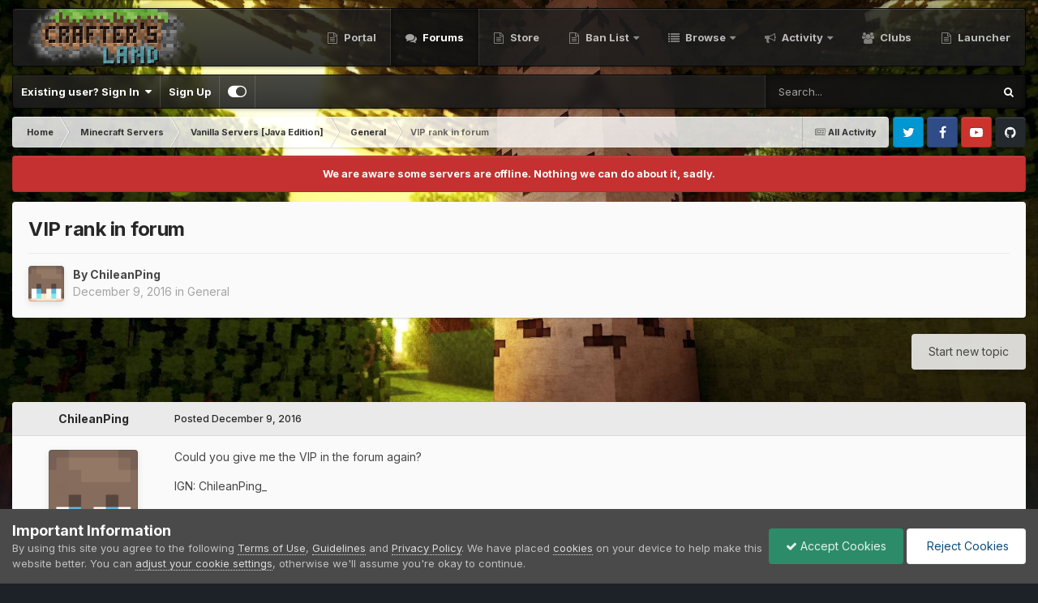

--- FILE ---
content_type: text/html;charset=UTF-8
request_url: https://forum.craftersland.net/topic/17241-vip-rank-in-forum/
body_size: 24897
content:
<!DOCTYPE html>
<html id="focus" lang="en-US" dir="ltr" data-focus-guest data-focus-group-id='2' data-focus-theme-id='13' data-focus-navigation='dropdown' data-focus-bg='1' data-focus-scheme='light' data-focus-cookie='13' data-focus-userlinks='border-right' data-focus-post='margin' data-focus-post-header='background border-v' data-focus-post-controls='transparent buttons' data-focus-blocks='contrast pages sectiontitle' data-focus-navigation-align="right" data-focus-ui="transparent-ficon new-badge guest-alert" data-globaltemplate='4.7.12'>
	<head>
		<meta charset="utf-8">
        
            

<!-- IPS Data Layer Start -->
<script>const IpsDataLayerConfig={"_events":{"account_login":{"enabled":true,"formatted_name":"account_login"},"account_logout":{"enabled":true,"formatted_name":"account_logout"},"account_register":{"enabled":true,"formatted_name":"account_register"},"content_comment":{"enabled":false,"formatted_name":"content_comment"},"content_create":{"enabled":false,"formatted_name":"content_create"},"content_react":{"enabled":false,"formatted_name":"content_react"},"content_view":{"enabled":false,"formatted_name":"content_view"},"search":{"enabled":true,"formatted_name":"search"}},"_properties":{"content_container_url":{"event_keys":["content_*","filter_*","sort","file_download"],"pii":false,"formatted_name":"content_container_url","enabled":true,"type":"string","page_level":true},"content_id":{"event_keys":["content_*","file_download"],"pii":false,"formatted_name":"content_id","enabled":true,"type":"number","page_level":true},"author_name":{"event_keys":["content_*","social_reply","file_download"],"pii":true,"formatted_name":"author_name","enabled":true,"type":"string","page_level":true},"content_title":{"event_keys":["content_*","file_download"],"pii":true,"formatted_name":"content_title","enabled":true,"type":"string","page_level":true},"content_url":{"event_keys":["content_*","file_download"],"pii":false,"formatted_name":"content_url","enabled":true,"type":"string","page_level":true},"author_id":{"event_keys":["content_*","social_reply","file_download"],"pii":true,"formatted_name":"author_id","enabled":true,"type":"number | string","replace_with_sso":true,"page_level":true},"comment_type":{"event_keys":["content_comment","content_react","content_quote"],"pii":false,"formatted_name":"comment_type","enabled":true,"type":"string","page_level":false},"comment_url":{"event_keys":["content_comment","content_react","content_quote"],"pii":false,"formatted_name":"comment_url","enabled":true,"type":"string","page_level":false},"community_area":{"event_keys":["filter_*","sort"],"pii":false,"formatted_name":"community_area","enabled":true,"type":"string","page_level":true},"content_age":{"event_keys":["content_*","file_download"],"pii":false,"formatted_name":"content_age","enabled":true,"type":"number","page_level":true},"content_area":{"event_keys":["content_*","filter_*","sort","file_download"],"pii":false,"formatted_name":"content_area","enabled":true,"type":"string","page_level":true},"content_container_id":{"event_keys":["content_*","filter_*","sort","file_download"],"pii":false,"formatted_name":"content_container_id","enabled":true,"type":"number","page_level":true},"content_container_name":{"event_keys":["content_*","filter_*","sort","file_download"],"pii":false,"formatted_name":"content_container_name","enabled":true,"type":"string","page_level":true},"content_container_path":{"event_keys":["content_*"],"pii":false,"formatted_name":"content_container_path","enabled":false,"type":"array","page_level":true,"default":[]},"content_container_type":{"event_keys":["content_*","filter_*","sort","file_download"],"pii":false,"formatted_name":"content_container_type","enabled":true,"type":"string","page_level":true},"content_type":{"event_keys":["content_*","filter_*","sort","file_download"],"pii":false,"formatted_name":"content_type","enabled":true,"type":"string","page_level":true},"file_name":{"event_keys":["file_download"],"pii":false,"formatted_name":"file_name","enabled":true,"type":"string","page_level":false},"ips_time":{"event_keys":["*"],"pii":false,"formatted_name":"ips_time","enabled":true,"type":"number","page_level":true},"page_number":{"event_keys":["content_view","query","filter","sort"],"pii":false,"formatted_name":"page_number","enabled":true,"type":"number","page_level":true},"comment_id":{"event_keys":["content_comment","content_react","content_quote"],"pii":false,"formatted_name":"comment_id","enabled":true,"type":"number","page_level":false},"logged_in":{"event_keys":[],"pii":false,"formatted_name":"logged_in","enabled":true,"type":"number","page_level":true},"logged_in_time":{"event_keys":[],"pii":false,"formatted_name":"logged_in_time","enabled":true,"type":"number","page_level":true},"member_group":{"event_keys":[],"pii":false,"formatted_name":"member_group","enabled":true,"type":"string","page_level":true},"member_group_id":{"event_keys":[],"pii":false,"formatted_name":"member_group_id","enabled":true,"type":"number","page_level":true},"member_id":{"event_keys":[],"pii":true,"formatted_name":"member_id","enabled":true,"type":"number | string","page_level":true,"replace_with_sso":true},"member_name":{"event_keys":[],"pii":true,"formatted_name":"member_name","enabled":true,"type":"string","page_level":true},"profile_group":{"event_keys":["social_*"],"pii":false,"formatted_name":"profile_group","enabled":true,"type":"string","page_level":true},"profile_group_id":{"event_keys":["social_*"],"pii":false,"formatted_name":"profile_group_id","enabled":true,"type":"number","page_level":true},"profile_id":{"event_keys":["social_*"],"pii":true,"formatted_name":"profile_id","enabled":true,"type":"number | string","page_level":true,"replace_with_sso":true},"profile_name":{"event_keys":["social_*"],"pii":true,"formatted_name":"profile_name","enabled":true,"type":"string","page_level":true},"reaction_type":{"event_keys":["content_react"],"pii":false,"formatted_name":"reaction_type","enabled":true,"type":"string","page_level":false},"sort_by":{"event_keys":["*sort"],"pii":false,"formatted_name":"sort_by","enabled":true,"type":"string","page_level":true},"sort_direction":{"event_keys":["*sort"],"pii":false,"formatted_name":"sort_direction","enabled":true,"type":"string","page_level":true},"view_location":{"event_keys":["*_view"],"pii":false,"formatted_name":"view_location","enabled":true,"type":"string","page_level":true,"default":"page"},"query":{"event_keys":["search"],"pii":false,"formatted_name":"query","enabled":true,"type":"string","page_level":false},"filter_title":{"event_keys":["filter_*"],"pii":false,"formatted_name":"filter_title","enabled":true,"type":"string","page_level":false},"ips_key":{"event_keys":["*"],"pii":false,"formatted_name":"ips_key","enabled":false,"type":"string","page_level":true}},"_pii":true,"_pii_groups":[["author_id","author_name"],["member_id","member_name"],["profile_id","profile_name"]]};const IpsDataLayerContext={"content_container_url":"https:\/\/forum.craftersland.net\/forum\/147-general\/","content_id":17241,"author_name":"ChileanPing","content_title":"VIP rank in forum","content_url":"https:\/\/forum.craftersland.net\/topic\/17241-vip-rank-in-forum\/","author_id":16104,"community_area":"Forums","content_age":3336,"content_area":"Forums","content_container_id":147,"content_container_name":"General","content_container_type":"forums","content_type":"topic","ips_time":null,"page_number":null,"logged_in":0,"logged_in_time":null,"member_group":"Guests","member_group_id":2,"member_id":null,"member_name":null,"profile_group":null,"profile_group_id":null,"profile_id":null,"profile_name":null,"sort_by":null,"sort_direction":null,"view_location":"page"};const IpsDataLayerEvents=[];</script>


<!-- Handlers -->

<!-- Initializers -->
<script> let initcodegtm = context => { if ( !(context instanceof Object) ) { return; } /* Set the key and time */ let ips_time = IpsDataLayerConfig._properties.ips_time.enabled ? IpsDataLayerConfig._properties.ips_time.formatted_name : false; let ips_key = IpsDataLayerConfig._properties.ips_key.enabled ? IpsDataLayerConfig._properties.ips_key.formatted_name : false; if ( ips_time ) { context[ips_time] = Math.floor( Date.now() / 1000 ); } if ( ips_key ) { let s = i => { return Math.floor((1 + Math.random()) * Math.pow(16, i)) .toString(16) .substring(1); }; let mt = Date.now(); let sec = Math.floor(mt / 1000); let secString = sec.toString(16); secString = secString.substring( secString.length - 8 ); let ms = ( mt - ( sec * 1000 ) ) * 1000; /* milliseconds*/ let msString = (ms + 0x100000).toString(16).substring(1); let randomId = secString + msString + s(1) + '.' + s(4) + s(4); context[ips_key] = randomId; } for ( let i in context ) { if ( context[i] === null ) { context[i] = undefined; } } try { if (context instanceof Object) { window.dataLayer = window.dataLayer || []; window.dataLayer.push(context); return; } Debug.log( 'Invalid Data Layer Context: The IPS GTM Data Layer Initializer failed because the context wasn\'t an Object' ); } catch (e) { Debug.error('Bad Data Layer Initializer: Event initializer failed!'); } }; initcodegtm(IpsDataLayerContext || {}); </script>
<!-- END Initializers -->

<!-- Head Snippets -->

<!-- END Head Snippets -->

<!-- Event Callbacks -->
<script>
const IpsDataLayerEventHandlers = [
    ( () => _event => { try { if ( (_event._properties instanceof Object) && (typeof _event._key === 'string')) { window.dataLayer = window.dataLayer || []; let properties = {}; for ( let pKey in _event._properties ) { properties[_event._key + '.' + pKey] = _event._properties[pKey]; } window.dataLayer.push( { ...properties, 'event': _event._key } ); return; } Debug.log( 'Invalid Data Layer Event: An event wasn\'t processed by the IPS GTM Data Layer Handler. The event\'s _key has to be a string, and its _properties has to be an Object.' ); } catch (e) { Debug.error( e ); } } )
];
</script>
<!-- END Event Callbacks -->

<!-- Properties Callbacks -->
<script>
const IpsDataLayerPropertiesHandlers = [
    ( () => _properties => { try { if ( _properties instanceof Object ) { delete _properties.event; /* this cannot be set since this handler is NOT for adding GTM events*/ window.dataLayer = window.dataLayer || []; window.dataLayer.push( _properties ); } } catch (e) { Debug.error( e ); } } )
];
</script>
<!-- END Properties Callbacks -->

<!-- END Handlers -->

<!-- IPS Data Layer End -->
        
		<title>VIP rank in forum - General - CraftersLand - A Minecraft Community</title>
		
			<!-- Google tag (gtag.js) -->
<script async src="https://www.googletagmanager.com/gtag/js?id=G-0GS3Y7R7W3"></script>
<script>window.dataLayer=window.dataLayer||[];function gtag(){dataLayer.push(arguments);}gtag('js',new Date());gtag('config','G-0GS3Y7R7W3');</script>
		
		
		
		

	<meta name="viewport" content="width=device-width, initial-scale=1">


	
	


	<meta name="twitter:card" content="summary"/>


	
		<meta name="twitter:site" content="@CraftersLand"/>
	



	
		
			
				<meta property="og:title" content="VIP rank in forum">
			
		
	

	
		
			
				<meta property="og:type" content="website">
			
		
	

	
		
			
				<meta property="og:url" content="https://forum.craftersland.net/topic/17241-vip-rank-in-forum/">
			
		
	

	
		
			
				<meta name="description" content="Could you give me the VIP in the forum again? IGN: ChileanPing_ Premium in Pure Survival">
			
		
	

	
		
			
				<meta property="og:description" content="Could you give me the VIP in the forum again? IGN: ChileanPing_ Premium in Pure Survival">
			
		
	

	
		
			
				<meta property="og:updated_time" content="2016-12-11T07:59:45Z">
			
		
	

	
		
			
				<meta property="og:site_name" content="CraftersLand - A Minecraft Community">
			
		
	

	
		
			
				<meta property="og:locale" content="en_US">
			
		
	


	
		<link rel="canonical" href="https://forum.craftersland.net/topic/17241-vip-rank-in-forum/"/>
	

<link rel="alternate" type="application/rss+xml" title="Community Topics Feed" href="https://forum.craftersland.net/rss/1-community-topics-feed.xml/"/><link rel="alternate" type="application/rss+xml" title="Community Status Updates" href="https://forum.craftersland.net/rss/2-community-status-updates.xml/"/>



<link rel="manifest" href="https://forum.craftersland.net/manifest.webmanifest/">
<meta name="msapplication-config" content="https://forum.craftersland.net/browserconfig.xml/">
<meta name="msapplication-starturl" content="/">
<meta name="application-name" content="CraftersLand - A Minecraft Community">
<meta name="apple-mobile-web-app-title" content="CraftersLand - A Minecraft Community">

	<meta name="theme-color" content="#1e1e1e">






	

	
		
			<link rel="icon" sizes="36x36" href="https://forum.craftersland.net/uploads/monthly_2021_09/xandroid-chrome-36x36.png,qv=1711741627.pagespeed.ic.AXuHui-1DG.webp">
		
	

	
		
			<link rel="icon" sizes="48x48" href="https://forum.craftersland.net/uploads/monthly_2021_09/xandroid-chrome-48x48.png,qv=1711741627.pagespeed.ic.7j0aPBiY8k.webp">
		
	

	
		
			<link rel="icon" sizes="72x72" href="https://forum.craftersland.net/uploads/monthly_2021_09/xandroid-chrome-72x72.png,qv=1711741627.pagespeed.ic.Qv_BkXc_T7.webp">
		
	

	
		
			<link rel="icon" sizes="96x96" href="https://forum.craftersland.net/uploads/monthly_2021_09/xandroid-chrome-96x96.png,qv=1711741627.pagespeed.ic.prSJ8Pu8-Z.webp">
		
	

	
		
			<link rel="icon" sizes="144x144" href="https://forum.craftersland.net/uploads/monthly_2021_09/xandroid-chrome-144x144.png,qv=1711741627.pagespeed.ic.LWJPTCqTET.webp">
		
	

	
		
			<link rel="icon" sizes="192x192" href="https://forum.craftersland.net/uploads/monthly_2021_09/xandroid-chrome-192x192.png,qv=1711741627.pagespeed.ic.h-4SR0Abgk.webp">
		
	

	
		
			<link rel="icon" sizes="256x256" href="https://forum.craftersland.net/uploads/monthly_2021_09/xandroid-chrome-256x256.png,qv=1711741627.pagespeed.ic.5OTJR10AK9.webp">
		
	

	
		
			<link rel="icon" sizes="384x384" href="https://forum.craftersland.net/uploads/monthly_2021_09/xandroid-chrome-384x384.png,qv=1711741627.pagespeed.ic.T8FAz0UyVC.webp">
		
	

	
		
			<link rel="icon" sizes="512x512" href="https://forum.craftersland.net/uploads/monthly_2021_09/xandroid-chrome-512x512.png,qv=1711741627.pagespeed.ic.7eOFsLAsuA.webp">
		
	

	
		
			<meta name="msapplication-square70x70logo" content="https://forum.craftersland.net/uploads/monthly_2021_09/msapplication-square70x70logo.png?v=1711741627"/>
		
	

	
		
			<meta name="msapplication-TileImage" content="https://forum.craftersland.net/uploads/monthly_2021_09/msapplication-TileImage.png?v=1711741627"/>
		
	

	
		
			<meta name="msapplication-square150x150logo" content="https://forum.craftersland.net/uploads/monthly_2021_09/msapplication-square150x150logo.png?v=1711741627"/>
		
	

	
		
			<meta name="msapplication-wide310x150logo" content="https://forum.craftersland.net/uploads/monthly_2021_09/msapplication-wide310x150logo.png?v=1711741627"/>
		
	

	
		
			<meta name="msapplication-square310x310logo" content="https://forum.craftersland.net/uploads/monthly_2021_09/msapplication-square310x310logo.png?v=1711741627"/>
		
	

	
		
			
				<link rel="apple-touch-icon" href="https://forum.craftersland.net/uploads/monthly_2021_09/xapple-touch-icon-57x57.png,qv=1711741627.pagespeed.ic.lZE9c-Stes.webp">
			
		
	

	
		
			
				<link rel="apple-touch-icon" sizes="60x60" href="https://forum.craftersland.net/uploads/monthly_2021_09/xapple-touch-icon-60x60.png,qv=1711741627.pagespeed.ic.FnliBjPkLg.webp">
			
		
	

	
		
			
				<link rel="apple-touch-icon" sizes="72x72" href="https://forum.craftersland.net/uploads/monthly_2021_09/xapple-touch-icon-72x72.png,qv=1711741627.pagespeed.ic.Qv_BkXc_T7.webp">
			
		
	

	
		
			
				<link rel="apple-touch-icon" sizes="76x76" href="https://forum.craftersland.net/uploads/monthly_2021_09/xapple-touch-icon-76x76.png,qv=1711741627.pagespeed.ic.0x1x4Q9xXt.webp">
			
		
	

	
		
			
				<link rel="apple-touch-icon" sizes="114x114" href="https://forum.craftersland.net/uploads/monthly_2021_09/xapple-touch-icon-114x114.png,qv=1711741627.pagespeed.ic.I1NrpM1Qqr.webp">
			
		
	

	
		
			
				<link rel="apple-touch-icon" sizes="120x120" href="https://forum.craftersland.net/uploads/monthly_2021_09/xapple-touch-icon-120x120.png,qv=1711741627.pagespeed.ic.FAxlNyOEIs.webp">
			
		
	

	
		
			
				<link rel="apple-touch-icon" sizes="144x144" href="https://forum.craftersland.net/uploads/monthly_2021_09/xapple-touch-icon-144x144.png,qv=1711741627.pagespeed.ic.LWJPTCqTET.webp">
			
		
	

	
		
			
				<link rel="apple-touch-icon" sizes="152x152" href="https://forum.craftersland.net/uploads/monthly_2021_09/xapple-touch-icon-152x152.png,qv=1711741627.pagespeed.ic.rLmHBSuW-R.webp">
			
		
	

	
		
			
				<link rel="apple-touch-icon" sizes="180x180" href="https://forum.craftersland.net/uploads/monthly_2021_09/xapple-touch-icon-180x180.png,qv=1711741627.pagespeed.ic.qD3qCywdUi.webp">
			
		
	





<link rel="preload" href="//forum.craftersland.net/applications/core/interface/font/fontawesome-webfont.woff2?v=4.7.0" as="font" crossorigin="anonymous">
		


	<link rel="preconnect" href="https://fonts.googleapis.com">
	<link rel="preconnect" href="https://fonts.gstatic.com" crossorigin>
	
		<link href="https://fonts.googleapis.com/css2?family=Inter:wght@300;400;500;600;700&display=swap" rel="stylesheet">
	



	<link rel='stylesheet' href='https://forum.craftersland.net/uploads/css_built_13/341e4a57816af3ba440d891ca87450ff_framework.css,qv==3354d49c9e1749875362+05e81b71abe4f22d6eb8d1a929494829_responsive.css,qv==3354d49c9e1749875362+20446cf2d164adcc029377cb04d43d17_flags.css,qv==3354d49c9e1749875362+90eb5adf50a8c640f633d47fd7eb1778_core.css,qv==3354d49c9e1749875362+5a0da001ccc2200dc5625c3f3934497d_core_responsive.css,qv==3354d49c9e1749875362+62e269ced0fdab7e30e026f1d30ae516_forums.css,qv==3354d49c9e1749875362+76e62c573090645fb99a15a363d8620e_forums_responsive.css,qv==3354d49c9e1749875362+ebdea0c6a7dab6d37900b9190d3ac77b_topics.css,qv==3354d49c9e1749875362+258adbb6e4f3e83cd3b355f84e3fa002_custom.css,qv==3354d49c9e1749875362.pagespeed.cc.vhEi68vcsX.css' media='all'/>

	

	

	

	

	

	

	










		
<script type='text/javascript'>var focusHtml=document.getElementById('focus');var cookieId=focusHtml.getAttribute('data-focus-cookie');var focusSettings=[['fluid',0,1],['larger-font-size',0,1],['sticky-author-panel',0,1],['sticky-sidebar',0,1],['flip-sidebar',0,1],];for(var i=0;i<focusSettings.length;i++){var settingName=focusSettings[i][0];var isDefault=focusSettings[i][1];var allowToggle=focusSettings[i][2];if(allowToggle){var choice=localStorage.getItem(settingName);if((choice==='1')||(!choice&&(isDefault))){focusHtml.classList.add('enable--'+settingName+'');}}else if(isDefault){focusHtml.classList.add('enable--'+settingName+'');}}</script>

<script>let backgroundImages=['https://forum.craftersland.net/uploads/monthly_2025_06/background.jpg.b1d2dddd82bfe3297031d4064ff33209.jpg','https://forum.craftersland.net/uploads/monthly_2020_10/sunset.jpg.a74c58a4a8d23e43ddbceb8833fa235e.jpg','https://forum.craftersland.net/uploads/monthly_2020_10/City.jpg.a82e62889531b9b7629a09f0fd6dbac1.jpg',,,,,,,,];function setBackgroundImageSrc(num){let selectedImage=backgroundImages[num-1];if(selectedImage){document.querySelector('.background-fade-image img').setAttribute('src',selectedImage);}}</script>

		

	
	<script type='text/javascript'>var ipsDebug=false;var CKEDITOR_BASEPATH='//forum.craftersland.net/applications/core/interface/ckeditor/ckeditor/';var ipsSettings={cookie_path:"/",cookie_prefix:"ips4_",cookie_ssl:true,essential_cookies:["oauth_authorize","member_id","login_key","clearAutosave","lastSearch","device_key","IPSSessionFront","loggedIn","noCache","hasJS","cookie_consent","cookie_consent_optional","guestTermsDismissed","codeVerifier","forumpass_*"],upload_imgURL:"",message_imgURL:"",notification_imgURL:"",baseURL:"//forum.craftersland.net/",jsURL:"//forum.craftersland.net/applications/core/interface/js/js.php",csrfKey:"17aea43e50cd1c729f6ba8f401ceda4d",antiCache:"3354d49c9e1749875362",jsAntiCache:"3354d49c9e1748801078",disableNotificationSounds:true,useCompiledFiles:true,links_external:true,memberID:0,lazyLoadEnabled:true,blankImg:"//forum.craftersland.net/applications/core/interface/js/spacer.png",googleAnalyticsEnabled:true,matomoEnabled:false,viewProfiles:true,mapProvider:'none',mapApiKey:'',pushPublicKey:"BC-MTn7_A_N9sAyyRu2YckPzQQUpuEb7sWd5CrbXRkxXqXNwIeCVr9A4a7Uvij-nPv5UfedKMxyFwCcEHJ9sYgM",relativeDates:true};ipsSettings['maxImageDimensions']={width:1000,height:750};</script>





<script type='text/javascript' src='https://forum.craftersland.net/uploads/javascript_global/root_library.js,qv=3354d49c9e1748801078.pagespeed.ce.TXuYXO32x5.js' data-ips></script>


<script type='text/javascript' src='https://forum.craftersland.net/uploads/javascript_global/root_js_lang_1.js,qv=3354d49c9e1748801078.pagespeed.ce.wFpF_g6RZy.js' data-ips></script>


<script type='text/javascript' src='https://forum.craftersland.net/uploads/javascript_global/root_framework.js,qv=3354d49c9e1748801078.pagespeed.ce.Ix3yeeGD9t.js' data-ips></script>


<script type='text/javascript' src='https://forum.craftersland.net/uploads/javascript_core/global_global_core.js,qv=3354d49c9e1748801078.pagespeed.ce.X_aEWQ_sRh.js' data-ips></script>


<script type='text/javascript' src='https://forum.craftersland.net/uploads/javascript_global/root_front.js,qv=3354d49c9e1748801078.pagespeed.ce.hPznFqTd-p.js' data-ips></script>


<script src="https://forum.craftersland.net/uploads/javascript_core,_front_front_core.js,qv==3354d49c9e1748801078+javascript_forums,_front_front_topic.js,qv==3354d49c9e1748801078+javascript_global,_root_map.js,qv==3354d49c9e1748801078.pagespeed.jc.yBIKvYSZ8u.js"></script><script>eval(mod_pagespeed_HPWrLEelhk);</script>


<script>eval(mod_pagespeed_l$W6stdWzB);</script>


<script>eval(mod_pagespeed_oqtJ$QT8g6);</script>



	<script type='text/javascript'>ips.setSetting('date_format',jQuery.parseJSON('"mm\/dd\/yy"'));ips.setSetting('date_first_day',jQuery.parseJSON('0'));ips.setSetting('ipb_url_filter_option',jQuery.parseJSON('"none"'));ips.setSetting('url_filter_any_action',jQuery.parseJSON('"allow"'));ips.setSetting('bypass_profanity',jQuery.parseJSON('0'));ips.setSetting('emoji_style',jQuery.parseJSON('"twemoji"'));ips.setSetting('emoji_shortcodes',jQuery.parseJSON('true'));ips.setSetting('emoji_ascii',jQuery.parseJSON('true'));ips.setSetting('emoji_cache',jQuery.parseJSON('1680944562'));ips.setSetting('image_jpg_quality',jQuery.parseJSON('85'));ips.setSetting('cloud2',jQuery.parseJSON('false'));ips.setSetting('isAnonymous',jQuery.parseJSON('false'));</script>



<script type='application/ld+json'>
{
    "name": "VIP rank in forum",
    "headline": "VIP rank in forum",
    "text": "Could you give me the VIP in the forum again?\n \n\n\n\tIGN: ChileanPing_\n \n\n\n\tPremium in Pure Survival\n \n",
    "dateCreated": "2016-12-09T03:56:05+0000",
    "datePublished": "2016-12-09T03:56:05+0000",
    "dateModified": "2016-12-11T07:59:45+0000",
    "image": "https://forum.craftersland.net/uploads/monthly_2017_01/cp_.thumb.png.8e53c5a5d00a733e12fc74a0361a0f8c.png",
    "author": {
        "@type": "Person",
        "name": "ChileanPing",
        "image": "https://forum.craftersland.net/uploads/monthly_2017_01/cp_.thumb.png.8e53c5a5d00a733e12fc74a0361a0f8c.png",
        "url": "https://forum.craftersland.net/profile/16104-chileanping/"
    },
    "interactionStatistic": [
        {
            "@type": "InteractionCounter",
            "interactionType": "http://schema.org/ViewAction",
            "userInteractionCount": 1389
        },
        {
            "@type": "InteractionCounter",
            "interactionType": "http://schema.org/CommentAction",
            "userInteractionCount": 4
        }
    ],
    "@context": "http://schema.org",
    "@type": "DiscussionForumPosting",
    "@id": "https://forum.craftersland.net/topic/17241-vip-rank-in-forum/",
    "isPartOf": {
        "@id": "https://forum.craftersland.net/#website"
    },
    "publisher": {
        "@id": "https://forum.craftersland.net/#organization",
        "member": {
            "@type": "Person",
            "name": "ChileanPing",
            "image": "https://forum.craftersland.net/uploads/monthly_2017_01/cp_.thumb.png.8e53c5a5d00a733e12fc74a0361a0f8c.png",
            "url": "https://forum.craftersland.net/profile/16104-chileanping/"
        }
    },
    "url": "https://forum.craftersland.net/topic/17241-vip-rank-in-forum/",
    "discussionUrl": "https://forum.craftersland.net/topic/17241-vip-rank-in-forum/",
    "mainEntityOfPage": {
        "@type": "WebPage",
        "@id": "https://forum.craftersland.net/topic/17241-vip-rank-in-forum/"
    },
    "pageStart": 1,
    "pageEnd": 1,
    "comment": [
        {
            "@type": "Comment",
            "@id": "https://forum.craftersland.net/topic/17241-vip-rank-in-forum/#comment-99409",
            "url": "https://forum.craftersland.net/topic/17241-vip-rank-in-forum/#comment-99409",
            "author": {
                "@type": "Person",
                "name": "ItsIsma29R || Official",
                "image": "https://forum.craftersland.net/applications/core/interface/email/default_photo.png",
                "url": "https://forum.craftersland.net/profile/8116-itsisma29r-official/"
            },
            "dateCreated": "2016-12-10T20:58:55+0000",
            "text": "Moved to General Section\n ",
            "upvoteCount": 0
        },
        {
            "@type": "Comment",
            "@id": "https://forum.craftersland.net/topic/17241-vip-rank-in-forum/#comment-99431",
            "url": "https://forum.craftersland.net/topic/17241-vip-rank-in-forum/#comment-99431",
            "author": {
                "@type": "Person",
                "name": "ChileanPing",
                "image": "https://forum.craftersland.net/uploads/monthly_2017_01/cp_.thumb.png.8e53c5a5d00a733e12fc74a0361a0f8c.png",
                "url": "https://forum.craftersland.net/profile/16104-chileanping/"
            },
            "dateCreated": "2016-12-11T03:22:13+0000",
            "text": "*BUMP*\n ",
            "upvoteCount": 0
        },
        {
            "@type": "Comment",
            "@id": "https://forum.craftersland.net/topic/17241-vip-rank-in-forum/#comment-99439",
            "url": "https://forum.craftersland.net/topic/17241-vip-rank-in-forum/#comment-99439",
            "author": {
                "@type": "Person",
                "name": "Powerwarp",
                "image": "https://forum.craftersland.net/uploads/profile/photo-thumb-822.jpg",
                "url": "https://forum.craftersland.net/profile/822-powerwarp/"
            },
            "dateCreated": "2016-12-11T06:40:11+0000",
            "text": "Done\n ",
            "upvoteCount": 0
        },
        {
            "@type": "Comment",
            "@id": "https://forum.craftersland.net/topic/17241-vip-rank-in-forum/#comment-99441",
            "url": "https://forum.craftersland.net/topic/17241-vip-rank-in-forum/#comment-99441",
            "author": {
                "@type": "Person",
                "name": "KayWolves",
                "image": "https://forum.craftersland.net/uploads/monthly_2017_01/5889987701abd_KayWolvesLOGO(1).thumb.jpg.ba75b4848b080f29820f6b5a22e3b584.jpg",
                "url": "https://forum.craftersland.net/profile/13114-kaywolves/"
            },
            "dateCreated": "2016-12-11T07:59:45+0000",
            "text": "T/C.\n ",
            "upvoteCount": 0
        }
    ]
}	
</script>

<script type='application/ld+json'>
{
    "@context": "http://www.schema.org",
    "publisher": "https://forum.craftersland.net/#organization",
    "@type": "WebSite",
    "@id": "https://forum.craftersland.net/#website",
    "mainEntityOfPage": "https://forum.craftersland.net/",
    "name": "CraftersLand - A Minecraft Community",
    "url": "https://forum.craftersland.net/",
    "potentialAction": {
        "type": "SearchAction",
        "query-input": "required name=query",
        "target": "https://forum.craftersland.net/search/?q={query}"
    },
    "inLanguage": [
        {
            "@type": "Language",
            "name": "English (USA)",
            "alternateName": "en-US"
        }
    ]
}	
</script>

<script type='application/ld+json'>
{
    "@context": "http://www.schema.org",
    "@type": "Organization",
    "@id": "https://forum.craftersland.net/#organization",
    "mainEntityOfPage": "https://forum.craftersland.net/",
    "name": "CraftersLand - A Minecraft Community",
    "url": "https://forum.craftersland.net/",
    "logo": {
        "@type": "ImageObject",
        "@id": "https://forum.craftersland.net/#logo",
        "url": "https://forum.craftersland.net/uploads/monthly_2025_06/logo.png.fa82ca52145b47d65535c7ec062be779.png"
    },
    "sameAs": [
        "https://www.facebook.com/Minecraft-Crafters-Land-212138115500605/",
        "https://x.com/CraftersLand",
        "https://www.youtube.com/channel/UCnmFMiiTvitgs8nTQIpIIWQ",
        "https://github.com/brunyman"
    ]
}	
</script>

<script type='application/ld+json'>
{
    "@context": "http://schema.org",
    "@type": "BreadcrumbList",
    "itemListElement": [
        {
            "@type": "ListItem",
            "position": 1,
            "item": {
                "name": "Minecraft Servers",
                "@id": "https://forum.craftersland.net/forum/8-minecraft-servers/"
            }
        },
        {
            "@type": "ListItem",
            "position": 2,
            "item": {
                "name": "Vanilla Servers [Java Edition]",
                "@id": "https://forum.craftersland.net/forum/146-vanilla-servers-java-edition/"
            }
        },
        {
            "@type": "ListItem",
            "position": 3,
            "item": {
                "name": "General",
                "@id": "https://forum.craftersland.net/forum/147-general/"
            }
        },
        {
            "@type": "ListItem",
            "position": 4,
            "item": {
                "name": "VIP rank in forum"
            }
        }
    ]
}	
</script>

<script type='application/ld+json'>
{
    "@context": "http://schema.org",
    "@type": "ContactPage",
    "url": "https://forum.craftersland.net/contact/"
}	
</script>



<script type='text/javascript'>
    (() => {
        let gqlKeys = [];
        for (let [k, v] of Object.entries(gqlKeys)) {
            ips.setGraphQlData(k, v);
        }
    })();
</script>
		

<script>$(document).ready(function(){var html=$('#focus');if(matchMedia){var focus_pageWidth=window.matchMedia("(min-width: 980px)");focus_pageWidth.addListener(WidthChange);WidthChange(focus_pageWidth);}function WidthChange(focus_pageWidth){if(focus_pageWidth.matches){$("#elSearchWrapper").prependTo(".focus-search");}else{$("#elSearchWrapper").prependTo(".focus-mobile-search");}}var customizerTooltip=getComputedStyle(document.documentElement).getPropertyValue('--lang__Customizer').slice(1,-1);$('[data-focus-editor] [data-ipsTooltip]').prop('title',customizerTooltip);$("[data-focus-editor]").hover(function(){html.addClass('focus-picker--loaded');});$("[data-focus-editor]").on('click',function(event){html.toggleClass('focus-editor-open').addClass('focus-picker--loaded');event.preventDefault();});$(document).keyup(function(e){if(e.keyCode===27){html.removeClass('focus-editor-open');}});for(var i=0;i<focusSettings.length;i++){if(focusSettings[i][2]){var settingName=focusSettings[i][0];var settingDefault=focusSettings[i][1];var settingChoice=localStorage.getItem(settingName);if(settingChoice==='1'||(!(settingChoice)&&settingDefault)){var status=1;}else{var status=0;}$("#focusEditorPanels").append("<div class='focus-editor-panel' data-setting='"+settingName+"' data-default='"+settingDefault+"' data-status='"+status+"'><div class='focus-editor-toggle'><i class='focus-toggle'><i></i></i></div><div class='focus-editor-text'></div></div>");}}$('.focus-editor-panel[data-setting]').on('click',function(){var settingName=$(this).attr('data-setting');var settingStatus=$(this).attr('data-status');if(settingStatus==='1'){html.removeClass('enable--'+settingName);localStorage.setItem(settingName,'0');$(this).attr('data-status','0');}else{html.addClass('enable--'+settingName);localStorage.setItem(settingName,'1');$(this).attr('data-status','1');}});var toggleThemeTooltip=getComputedStyle(document.documentElement).getPropertyValue('--lang--light-dark-mode').slice(1,-1);$('[data-focus-toggle-theme] [data-ipsTooltip]').prop('title',toggleThemeTooltip);$('[data-focus-toggle-theme]').on('click',function(e){var focusThemeId=html.attr('data-focus-alt-theme');if(focusThemeId){e.preventDefault();$("#focusAltThemeSubmit").val(focusThemeId);$("#focusAltThemeSubmit").click();}});;(function(e,t,n,r){e.fn.doubleTapToGo=function(r){if(!("ontouchstart"in t)&&!navigator.msMaxTouchPoints&&!navigator.userAgent.toLowerCase().match(/windows phone os 7/i))return false;this.each(function(){var t=false;e(this).on("click",function(n){var r=e(this);if(r[0]!=t[0]){n.preventDefault();t=r}});e(n).on("click touchstart MSPointerDown",function(n){var r=true,i=e(n.target).parents();for(var s=0;s<i.length;s++)if(i[s]==t[0])r=false;if(r)t=false})});return this}})(jQuery,window,document);$('.ipsNavBar_primary > ul > li:has(ul)').doubleTapToGo();$('[data-class]').on("click",function(event){event.preventDefault();var classContent=$(this).attr('data-class');var classModifiers=classContent.split(' ');var className=classModifiers[0];var modifyClass=classModifiers[1];if(classModifiers[2]){var targetElement=classModifiers[2];}else{var targetElement='html';}if(modifyClass==='add'){$(targetElement).addClass(className);}else if(modifyClass==='remove'){$(targetElement).removeClass(className);}else{$(targetElement).toggleClass(className);}});});function focusNavigation(){var navwidth=0;var morewidth=$('.ipsNavBar_primary .focus-nav__more').outerWidth(true);$('.ipsNavBar_primary > ul > li:not(.focus-nav__more)').each(function(){navwidth+=$(this).outerWidth(true)+2;});var availablespace=$('.ipsNavBar_primary').outerWidth(true)-morewidth;if(availablespace>0&&navwidth>availablespace){var lastItem=$('.ipsNavBar_primary > ul > li:not(.focus-nav__more)').last();lastItem.attr('data-width',lastItem.outerWidth(true));lastItem.prependTo($('.ipsNavBar_primary .focus-nav__more > ul'));focusNavigation();}else{var firstMoreElement=$('.ipsNavBar_primary li.focus-nav__more li').first();if(navwidth+firstMoreElement.data('width')<availablespace){firstMoreElement.insertBefore($('.ipsNavBar_primary .focus-nav__more'));}}if($('.focus-nav__more li').length>0){$('.focus-nav__more').removeClass('focus-nav__more--hidden');}else{$('.focus-nav__more').addClass('focus-nav__more--hidden');}}$(window).on('load',function(){$(".ipsNavBar_primary").removeClass("ipsNavBar_primary--loading");focusNavigation();});$(window).on('resize',function(){focusNavigation();});$(document).ready(function(){$('[data-setting="fluid"]').on('click',function(){setTimeout(function(){focusNavigation();},10);});});</script>


		

	
	<link rel='shortcut icon' href='https://forum.craftersland.net/uploads/monthly_2019_11/xfavicon.png.pagespeed.ic.VGBJqYagAT.webp' type="image/png">

		
 
	</head>
	<body class='ipsApp ipsApp_front ipsJS_none ipsClearfix' data-controller='core.front.core.app,core.front.core.dataLayer' data-message="" data-pageApp='forums' data-pageLocation='front' data-pageModule='forums' data-pageController='topic' data-pageID='17241'>
		
        

        
            

<!-- IPS Data Body Start -->

<!-- Handlers -->

<!-- END Handlers -->

<!-- IPS Data Layer Body End -->
        

		<a href='#ipsLayout_mainArea' class='ipsHide' title='Go to main content on this page' accesskey='m'>Jump to content</a>
			<div class="background-fade">
				<div class="background-fade-image">
					<img src="[data-uri]" alt='' aria-hidden='true'/>
				</div>
			</div>
 			<script>let selectedBackgroundImage=focusHtml.getAttribute('data-focus-bg');setBackgroundImageSrc(selectedBackgroundImage);</script>
			<div class='ipsLayout_container'>
				
<ul id='elMobileNav' class='ipsResponsive_hideDesktop' data-controller='core.front.core.mobileNav'>
	
		
			
			
				
				
			
				
				
			
				
					<li id='elMobileBreadcrumb'>
						<a href='https://forum.craftersland.net/forum/147-general/'>
							<span>General</span>
						</a>
					</li>
				
				
			
				
				
			
		
	
  
	<li class='elMobileNav__home'>
		<a href='https://forum.craftersland.net/'><i class="fa fa-home" aria-hidden="true"></i></a>
	</li>
	
	
	<li>
		<a data-action="defaultStream" href='https://forum.craftersland.net/discover/'><i class="fa fa-newspaper-o" aria-hidden="true"></i></a>
	</li>

	

	
		<li class='ipsJS_show'>
			<a href='https://forum.craftersland.net/search/' data-class='display--focus-mobile-search'><i class='fa fa-search'></i></a>
		</li>
	

	
<li data-focus-editor>
	<a href='#'>
		<i class='fa fa-toggle-on'></i>
	</a>
</li>
<li data-focus-toggle-theme>
	<a href='#'>
		<i class='fa'></i>
	</a>
</li>
  	
	<li data-ipsDrawer data-ipsDrawer-drawerElem='#elMobileDrawer'>
		<a href='#'>
			
			
				
			
			
			
			<i class='fa fa-navicon'></i>
		</a>
	</li>
</ul>
				
<div class='focus-mobile-search'>
	<div class='focus-mobile-search__close' data-class='display--focus-mobile-search'><i class="fa fa-times" aria-hidden="true"></i></div>
</div>
				<div id='ipsLayout_header'>
					<header class='focus-header'>
						<div class='ipsLayout_container'>
							<div class='focus-header-align'>
								
<a class='focus-logo' href='https://forum.craftersland.net/' accesskey='1'>
	
		
		<span class='focus-logo__image'>
			<img src="https://forum.craftersland.net/uploads/monthly_2025_06/xlogo.png.fa82ca52145b47d65535c7ec062be779.png.pagespeed.ic.XkLp46-PxG.webp" alt='CraftersLand - A Minecraft Community'>
		</span>
		
			<!-- <span class='focus-logo__text'>
				<span class='focus-logo__name'>CraftersLand</span>
				<span class='focus-logo__slogan'>Be inventive!</span>
			</span> -->
		
	
</a>
								<div class='focus-nav'>

	<nav class=' ipsResponsive_showDesktop'>
		<div class='ipsNavBar_primary ipsNavBar_primary--loading ipsLayout_container '>
			<ul data-role="primaryNavBar" class='ipsClearfix'>
				


	
		
		
		<li id='elNavSecondary_41' data-role="navBarItem" data-navApp="core" data-navExt="CustomItem">
			
			
				<a href="https://www.craftersland.net/" data-navItem-id="41">
					Portal<span class='ipsNavBar_active__identifier'></span>
				</a>
			
			
		</li>
	
	

	
		
		
			
		
		<li class='ipsNavBar_active' data-active id='elNavSecondary_42' data-role="navBarItem" data-navApp="forums" data-navExt="Forums">
			
			
				<a href="https://forum.craftersland.net" data-navItem-id="42" data-navDefault>
					Forums<span class='ipsNavBar_active__identifier'></span>
				</a>
			
			
		</li>
	
	

	
		
		
		<li id='elNavSecondary_58' data-role="navBarItem" data-navApp="core" data-navExt="CustomItem">
			
			
				<a href="http://craftersland.buycraft.net/" target='_blank' rel="noopener" data-navItem-id="58">
					Store<span class='ipsNavBar_active__identifier'></span>
				</a>
			
			
		</li>
	
	

	
		
		
		<li id='elNavSecondary_44' data-role="navBarItem" data-navApp="core" data-navExt="Menu">
			
			
				<a href="#" id="elNavigation_44" data-ipsMenu data-ipsMenu-appendTo='#elNavSecondary_44' data-ipsMenu-activeClass='ipsNavActive_menu' data-navItem-id="44">
					Ban List <i class="fa fa-caret-down"></i><span class='ipsNavBar_active__identifier'></span>
				</a>
				<ul id="elNavigation_44_menu" class="ipsMenu ipsMenu_auto ipsHide">
					

	
		
			<li class='ipsMenu_item'>
				<a href='http://www.craftersland.net/networkbans/' target='_blank' rel="noopener">
					Vanilla Network Bans
				</a>
			</li>
		
	

	
		
			<li class='ipsMenu_item'>
				<a href='http://www.craftersland.net/skyfactorybans/' target='_blank' rel="noopener">
					SkyFactory 2.5 Bans
				</a>
			</li>
		
	

	
		
			<li class='ipsMenu_item'>
				<a href='https://modded.craftersland.us/tekkitbans/index.php' target='_blank' rel="noopener">
					Tekkit Bans
				</a>
			</li>
		
	

	
		
			<li class='ipsMenu_item'>
				<a href='http://www.craftersland.net/ftbbans/' target='_blank' rel="noopener">
					Direwolf20 1.7.10 Bans
				</a>
			</li>
		
	

	
		
			<li class='ipsMenu_item'>
				<a href='https://www.craftersland.net/infbans/' target='_blank' rel="noopener">
					Infinity Evolved Bans
				</a>
			</li>
		
	

	
		
			<li class='ipsMenu_item'>
				<a href='https://www.craftersland.net/gtbans/' target='_blank' rel="noopener">
					GT New Horizons
				</a>
			</li>
		
	

				</ul>
			
			
		</li>
	
	

	
		
		
		<li id='elNavSecondary_1' data-role="navBarItem" data-navApp="core" data-navExt="CustomItem">
			
			
				<a href="https://forum.craftersland.net" data-navItem-id="1">
					Browse<span class='ipsNavBar_active__identifier'></span>
				</a>
			
			
				<ul class='ipsNavBar_secondary ipsHide' data-role='secondaryNavBar'>
					


	
		
		
		<li id='elNavSecondary_10' data-role="navBarItem" data-navApp="calendar" data-navExt="Calendar">
			
			
				<a href="https://forum.craftersland.net/events/" data-navItem-id="10">
					Events<span class='ipsNavBar_active__identifier'></span>
				</a>
			
			
		</li>
	
	

	
		
		
		<li id='elNavSecondary_26' data-role="navBarItem" data-navApp="core" data-navExt="Guidelines">
			
			
				<a href="https://forum.craftersland.net/guidelines/" data-navItem-id="26">
					Guidelines<span class='ipsNavBar_active__identifier'></span>
				</a>
			
			
		</li>
	
	

	
		
		
		<li id='elNavSecondary_27' data-role="navBarItem" data-navApp="core" data-navExt="StaffDirectory">
			
			
				<a href="https://forum.craftersland.net/staff/" data-navItem-id="27">
					Staff<span class='ipsNavBar_active__identifier'></span>
				</a>
			
			
		</li>
	
	

	
		
		
		<li id='elNavSecondary_28' data-role="navBarItem" data-navApp="core" data-navExt="OnlineUsers">
			
			
				<a href="https://forum.craftersland.net/online/" data-navItem-id="28">
					Online Users<span class='ipsNavBar_active__identifier'></span>
				</a>
			
			
		</li>
	
	

	
		
		
		<li id='elNavSecondary_29' data-role="navBarItem" data-navApp="core" data-navExt="Leaderboard">
			
			
				<a href="https://forum.craftersland.net/leaderboard/" data-navItem-id="29">
					Leaderboard<span class='ipsNavBar_active__identifier'></span>
				</a>
			
			
		</li>
	
	

					<li class='ipsHide' id='elNavigationMore_1' data-role='navMore'>
						<a href='#' data-ipsMenu data-ipsMenu-appendTo='#elNavigationMore_1' id='elNavigationMore_1_dropdown'>More <i class='fa fa-caret-down'></i></a>
						<ul class='ipsHide ipsMenu ipsMenu_auto' id='elNavigationMore_1_dropdown_menu' data-role='moreDropdown'></ul>
					</li>
				</ul>
			
		</li>
	
	

	
		
		
		<li id='elNavSecondary_2' data-role="navBarItem" data-navApp="core" data-navExt="CustomItem">
			
			
				<a href="https://forum.craftersland.net/discover/" data-navItem-id="2">
					Activity<span class='ipsNavBar_active__identifier'></span>
				</a>
			
			
				<ul class='ipsNavBar_secondary ipsHide' data-role='secondaryNavBar'>
					


	
		
		
		<li id='elNavSecondary_3' data-role="navBarItem" data-navApp="core" data-navExt="AllActivity">
			
			
				<a href="https://forum.craftersland.net/discover/" data-navItem-id="3">
					All Activity<span class='ipsNavBar_active__identifier'></span>
				</a>
			
			
		</li>
	
	

	
	

	
	

	
	

	
		
		
		<li id='elNavSecondary_7' data-role="navBarItem" data-navApp="core" data-navExt="Search">
			
			
				<a href="https://forum.craftersland.net/search/" data-navItem-id="7">
					Search<span class='ipsNavBar_active__identifier'></span>
				</a>
			
			
		</li>
	
	

					<li class='ipsHide' id='elNavigationMore_2' data-role='navMore'>
						<a href='#' data-ipsMenu data-ipsMenu-appendTo='#elNavigationMore_2' id='elNavigationMore_2_dropdown'>More <i class='fa fa-caret-down'></i></a>
						<ul class='ipsHide ipsMenu ipsMenu_auto' id='elNavigationMore_2_dropdown_menu' data-role='moreDropdown'></ul>
					</li>
				</ul>
			
		</li>
	
	

	
	

	
		
		
		<li id='elNavSecondary_51' data-role="navBarItem" data-navApp="core" data-navExt="Clubs">
			
			
				<a href="https://forum.craftersland.net/clubs/" data-navItem-id="51">
					Clubs<span class='ipsNavBar_active__identifier'></span>
				</a>
			
			
		</li>
	
	

	
		
		
		<li id='elNavSecondary_59' data-role="navBarItem" data-navApp="core" data-navExt="CustomItem">
			
			
				<a href="https://forum.craftersland.net/topic/28535-craftersland-launcher-released-v012-fine-tune-your-experience-to-the-max/" data-navItem-id="59">
					Launcher<span class='ipsNavBar_active__identifier'></span>
				</a>
			
			
		</li>
	
	

				
				<li class="focus-nav__more focus-nav__more--hidden">
					<a href="#"> More <span class='ipsNavBar_active__identifier'></span></a>
					<ul class='ipsNavBar_secondary'></ul>
				</li>
				
			</ul>
			

	<div id="elSearchWrapper">
		<div id='elSearch' data-controller="core.front.core.quickSearch">
			<form accept-charset='utf-8' action='//forum.craftersland.net/search/?do=quicksearch' method='post'>
                <input type='search' id='elSearchField' placeholder='Search...' name='q' autocomplete='off' aria-label='Search'>
                <details class='cSearchFilter'>
                    <summary class='cSearchFilter__text'></summary>
                    <ul class='cSearchFilter__menu'>
                        
                        <li><label><input type="radio" name="type" value="all"><span class='cSearchFilter__menuText'>Everywhere</span></label></li>
                        
                            
                                <li><label><input type="radio" name="type" value='contextual_{&quot;type&quot;:&quot;forums_topic&quot;,&quot;nodes&quot;:147}' checked><span class='cSearchFilter__menuText'>This Forum</span></label></li>
                            
                                <li><label><input type="radio" name="type" value='contextual_{&quot;type&quot;:&quot;forums_topic&quot;,&quot;item&quot;:17241}' checked><span class='cSearchFilter__menuText'>This Topic</span></label></li>
                            
                        
                        
                            <li><label><input type="radio" name="type" value="core_statuses_status"><span class='cSearchFilter__menuText'>Status Updates</span></label></li>
                        
                            <li><label><input type="radio" name="type" value="cms_pages_pageitem"><span class='cSearchFilter__menuText'>Pages</span></label></li>
                        
                            <li><label><input type="radio" name="type" value="cms_records1"><span class='cSearchFilter__menuText'>Articles</span></label></li>
                        
                            <li><label><input type="radio" name="type" value="forums_topic"><span class='cSearchFilter__menuText'>Topics</span></label></li>
                        
                            <li><label><input type="radio" name="type" value="calendar_event"><span class='cSearchFilter__menuText'>Events</span></label></li>
                        
                            <li><label><input type="radio" name="type" value="core_members"><span class='cSearchFilter__menuText'>Members</span></label></li>
                        
                    </ul>
                </details>
				<button class='cSearchSubmit' type="submit" aria-label='Search'><i class="fa fa-search"></i></button>
			</form>
		</div>
	</div>

		</div>
	</nav>
</div>
							</div>
						</div>
					</header>
					<div class='ipsLayout_container ipsResponsive_showDesktop'>
						<div class='focus-nav-bar'>
							<div class='ipsLayout_container ipsFlex ipsFlex-jc:between ipsFlex-ai:center'>
								
									<div class='focus-user'>

	<ul id='elUserNav' class='ipsList_inline cSignedOut ipsResponsive_showDesktop'>
		
		
		
		
			
				<li id='elSignInLink'>
					<a href='https://forum.craftersland.net/login/' data-ipsMenu-closeOnClick="false" data-ipsMenu id='elUserSignIn'>
						Existing user? Sign In &nbsp;<i class='fa fa-caret-down'></i>
					</a>
					
<div id='elUserSignIn_menu' class='ipsMenu ipsMenu_auto ipsHide'>
	<form accept-charset='utf-8' method='post' action='https://forum.craftersland.net/login/'>
		<input type="hidden" name="csrfKey" value="17aea43e50cd1c729f6ba8f401ceda4d">
		<input type="hidden" name="ref" value="aHR0cHM6Ly9mb3J1bS5jcmFmdGVyc2xhbmQubmV0L3RvcGljLzE3MjQxLXZpcC1yYW5rLWluLWZvcnVtLw==">
		<div data-role="loginForm">
			
			
			
				<div class='ipsColumns ipsColumns_noSpacing'>
					<div class='ipsColumn ipsColumn_wide' id='elUserSignIn_internal'>
						
<div class="ipsPad ipsForm ipsForm_vertical">
	<h4 class="ipsType_sectionHead">Sign In</h4>
	<br><br>
	<ul class='ipsList_reset'>
		<li class="ipsFieldRow ipsFieldRow_noLabel ipsFieldRow_fullWidth">
			
			
				<input type="email" placeholder="Email Address" name="auth" autocomplete="email">
			
		</li>
		<li class="ipsFieldRow ipsFieldRow_noLabel ipsFieldRow_fullWidth">
			<input type="password" placeholder="Password" name="password" autocomplete="current-password">
		</li>
		<li class="ipsFieldRow ipsFieldRow_checkbox ipsClearfix">
			<span class="ipsCustomInput">
				<input type="checkbox" name="remember_me" id="remember_me_checkbox" value="1" checked aria-checked="true">
				<span></span>
			</span>
			<div class="ipsFieldRow_content">
				<label class="ipsFieldRow_label" for="remember_me_checkbox">Remember me</label>
				<span class="ipsFieldRow_desc">Not recommended on shared computers</span>
			</div>
		</li>
		<li class="ipsFieldRow ipsFieldRow_fullWidth">
			<button type="submit" name="_processLogin" value="usernamepassword" class="ipsButton ipsButton_primary ipsButton_small" id="elSignIn_submit">Sign In</button>
			
				<p class="ipsType_right ipsType_small">
					
						<a href='https://forum.craftersland.net/lostpassword/' data-ipsDialog data-ipsDialog-title='Forgot your password?'>
					
					Forgot your password?</a>
				</p>
			
		</li>
	</ul>
</div>
					</div>
					<div class='ipsColumn ipsColumn_wide'>
						<div class='ipsPadding' id='elUserSignIn_external'>
							<div class='ipsAreaBackground_light ipsPadding:half'>
								
									<p class='ipsType_reset ipsType_small ipsType_center'><strong>Or sign in with one of these services</strong></p>
								
								
									<div class='ipsType_center ipsMargin_top:half'>
										

<button type="submit" name="_processLogin" value="2" class='ipsButton ipsButton_verySmall ipsButton_fullWidth ipsSocial ipsSocial_facebook' style="background-color: #3a579a">
	
		<span class='ipsSocial_icon'>
			
				<i class='fa fa-facebook-official'></i>
			
		</span>
		<span class='ipsSocial_text'>Sign in with Facebook</span>
	
</button>
									</div>
								
									<div class='ipsType_center ipsMargin_top:half'>
										

<button type="submit" name="_processLogin" value="8" class='ipsButton ipsButton_verySmall ipsButton_fullWidth ipsSocial ipsSocial_microsoft' style="background-color: #008b00">
	
		<span class='ipsSocial_icon'>
			
				<i class='fa fa-windows'></i>
			
		</span>
		<span class='ipsSocial_text'>Sign in with Microsoft</span>
	
</button>
									</div>
								
							</div>
						</div>
					</div>
				</div>
			
		</div>
	</form>
</div>
				</li>
			
		
		
			<li>
				
					<a href='https://forum.craftersland.net/register/' data-ipsDialog data-ipsDialog-size='narrow' data-ipsDialog-title='Sign Up' id='elRegisterButton'>Sign Up</a>
				
			</li>
		
		
<li class='elUserNav_sep'></li>
<li class='cUserNav_icon ipsJS_show' data-focus-editor>
	<a href='#' data-ipsTooltip>
		<i class='fa fa-toggle-on'></i>
	</a>
</li>
<li class='cUserNav_icon ipsJS_show' data-focus-toggle-theme>
	<a href='#' data-ipsTooltip>
		<i class='fa'></i>
	</a>
</li>

 
	</ul>
</div>
								
								
									<div class='focus-search'></div>
								
							</div>
						</div>
					</div>
				</div>
		<main id='ipsLayout_body' class='ipsLayout_container'>
			<div class='focus-content'>
				<div class='focus-content-padding'>
					<div id='ipsLayout_contentArea'>
						<div class='focus-precontent'>
							<div class='focus-breadcrumb'>
								
<nav class='ipsBreadcrumb ipsBreadcrumb_top ipsFaded_withHover'>
	

	<ul class='ipsList_inline ipsPos_right'>
		
		<li>
			<a data-action="defaultStream" class='ipsType_light ' href='https://forum.craftersland.net/discover/'><i class="fa fa-newspaper-o" aria-hidden="true"></i> <span>All Activity</span></a>
		</li>
		
	</ul>

	<ul data-role="breadcrumbList">
		<li>
			<a title="Home" href='https://forum.craftersland.net/'>
				<span>Home <i class='fa fa-angle-right'></i></span>
			</a>
		</li>
		
		
			<li>
				
					<a href='https://forum.craftersland.net/forum/8-minecraft-servers/'>
						<span>Minecraft Servers <i class='fa fa-angle-right' aria-hidden="true"></i></span>
					</a>
				
			</li>
		
			<li>
				
					<a href='https://forum.craftersland.net/forum/146-vanilla-servers-java-edition/'>
						<span>Vanilla Servers [Java Edition] <i class='fa fa-angle-right' aria-hidden="true"></i></span>
					</a>
				
			</li>
		
			<li>
				
					<a href='https://forum.craftersland.net/forum/147-general/'>
						<span>General <i class='fa fa-angle-right' aria-hidden="true"></i></span>
					</a>
				
			</li>
		
			<li>
				
					VIP rank in forum
				
			</li>
		
	</ul>
</nav>
								

<ul class='focus-social focus-social--iconOnly'>
	<li><a href='https://twitter.com/craftersland?lang=en' target="_blank" rel="noopener"><span>Twitter</span></a></li>
<li><a href='https://www.facebook.com/craftersland/' target="_blank" rel="noopener"><span>Facebook</span></a></li>
<li><a href='https://www.youtube.com/channel/UCnmFMiiTvitgs8nTQIpIIWQ' target="_blank" rel="noopener"><span>Youtube</span></a></li>
<li><a href='https://github.com/brunyman' target="_blank" rel="noopener"><span>Github</span></a></li>
</ul>

							</div>
						</div>
						





						<div id='ipsLayout_contentWrapper'>
							
							<div id='ipsLayout_mainArea'>
								
								
								
								
								

	


	<div class='cAnnouncementsContent'>
		
		<div class='cAnnouncementContentTop ipsAnnouncement ipsMessage_error ipsType_center'>
            
            <span>We are aware some servers are offline. Nothing we can do about it, sadly.</span>
            
		</div>
		
	</div>



								



<div class="ipsPageHeader ipsResponsive_pull ipsBox ipsPadding sm:ipsPadding:half ipsMargin_bottom">
		
	
	<div class="ipsFlex ipsFlex-ai:center ipsFlex-fw:wrap ipsGap:4">
		<div class="ipsFlex-flex:11">
			<h1 class="ipsType_pageTitle ipsContained_container">
				

				
				
					<span class="ipsType_break ipsContained">
						<span>VIP rank in forum</span>
					</span>
				
			</h1>
			
			
		</div>
		
	</div>
	<hr class="ipsHr">
	<div class="ipsPageHeader__meta ipsFlex ipsFlex-jc:between ipsFlex-ai:center ipsFlex-fw:wrap ipsGap:3">
		<div class="ipsFlex-flex:11">
			<div class="ipsPhotoPanel ipsPhotoPanel_mini ipsPhotoPanel_notPhone ipsClearfix">
				


	<a href="https://forum.craftersland.net/profile/16104-chileanping/" rel="nofollow" data-ipsHover data-ipsHover-width="370" data-ipsHover-target="https://forum.craftersland.net/profile/16104-chileanping/?do=hovercard" class="ipsUserPhoto ipsUserPhoto_mini" title="Go to ChileanPing's profile">
		<img src='[data-uri]' alt='ChileanPing' loading="lazy">
	</a>

				<div>
					<p class="ipsType_reset ipsType_blendLinks">
						<span class="ipsType_normal">
						
							<strong>By 


<a href='https://forum.craftersland.net/profile/16104-chileanping/' rel="nofollow" data-ipsHover data-ipsHover-width='370' data-ipsHover-target='https://forum.craftersland.net/profile/16104-chileanping/?do=hovercard&amp;referrer=https%253A%252F%252Fforum.craftersland.net%252Ftopic%252F17241-vip-rank-in-forum%252F' title="Go to ChileanPing's profile" class="ipsType_break">ChileanPing</a></strong><br>
							<span class="ipsType_light"><time datetime='2016-12-09T03:56:05Z' title='12/09/2016 03:56  AM' data-short='9 yr'>December 9, 2016</time> in <a href="https://forum.craftersland.net/forum/147-general/">General</a></span>
						
						</span>
					</p>
				</div>
			</div>
		</div>
					
	</div>
	
	
</div>








<div class="ipsClearfix">
	<ul class="ipsToolList ipsToolList_horizontal ipsClearfix ipsSpacer_both ipsResponsive_hidePhone">
		
		
			<li class="ipsResponsive_hidePhone">
				
					<a href="https://forum.craftersland.net/forum/147-general/?do=add" rel="nofollow" class="ipsButton ipsButton_link ipsButton_medium ipsButton_fullWidth" title="Start a new topic in this forum">Start new topic</a>
				
			</li>
		
		
	</ul>
</div>

<div id="comments" data-controller="core.front.core.commentFeed,forums.front.topic.view, core.front.core.ignoredComments" data-autopoll data-baseurl="https://forum.craftersland.net/topic/17241-vip-rank-in-forum/" data-lastpage data-feedid="topic-17241" class="cTopic ipsClear ipsSpacer_top">
	
			
	

	

<div data-controller='core.front.core.recommendedComments' data-url='https://forum.craftersland.net/topic/17241-vip-rank-in-forum/?recommended=comments' class='ipsRecommendedComments ipsHide'>
	<div data-role="recommendedComments">
		<h2 class='ipsType_sectionHead ipsType_large ipsType_bold ipsMargin_bottom'>Recommended Posts</h2>
		
	</div>
</div>
	
	<div id="elPostFeed" data-role="commentFeed" data-controller="core.front.core.moderation">
		<form action="https://forum.craftersland.net/topic/17241-vip-rank-in-forum/?csrfKey=17aea43e50cd1c729f6ba8f401ceda4d&amp;do=multimodComment" method="post" data-ipspageaction data-role="moderationTools">
			
			
				

					

					
					



<a id='findComment-99240'></a>
<a id='comment-99240'></a>
<article id='elComment_99240' class='cPost ipsBox ipsResponsive_pull  ipsComment  ipsComment_parent ipsClearfix ipsClear ipsColumns ipsColumns_noSpacing ipsColumns_collapsePhone    '>
	

	

	<div class='cAuthorPane_mobile ipsResponsive_showPhone'>
		<div class='cAuthorPane_photo'>
			<div class='cAuthorPane_photoWrap'>
				


	<a href="https://forum.craftersland.net/profile/16104-chileanping/" rel="nofollow" data-ipsHover data-ipsHover-width="370" data-ipsHover-target="https://forum.craftersland.net/profile/16104-chileanping/?do=hovercard" class="ipsUserPhoto ipsUserPhoto_large" title="Go to ChileanPing's profile">
		<img src='[data-uri]' alt='ChileanPing' loading="lazy">
	</a>

				
				
					<a href="https://forum.craftersland.net/profile/16104-chileanping/badges/" rel="nofollow">
						
<img src='[data-uri]' loading="lazy" alt="Stone Miner" class="cAuthorPane_badge cAuthorPane_badge--rank ipsOutline ipsOutline:2px" data-ipsTooltip title="Rank: Stone Miner (6/26)">
					</a>
				
			</div>
		</div>
		<div class='cAuthorPane_content'>
			<h3 class='ipsType_sectionHead cAuthorPane_author ipsType_break ipsType_blendLinks ipsFlex ipsFlex-ai:center'>
				


<a href='https://forum.craftersland.net/profile/16104-chileanping/' rel="nofollow" data-ipsHover data-ipsHover-width='370' data-ipsHover-target='https://forum.craftersland.net/profile/16104-chileanping/?do=hovercard&amp;referrer=https%253A%252F%252Fforum.craftersland.net%252Ftopic%252F17241-vip-rank-in-forum%252F' title="Go to ChileanPing's profile" class="ipsType_break"><span style='color:#008080'>ChileanPing</span></a>
			</h3>
			<div class='ipsType_light ipsType_reset'>
			    <a href='https://forum.craftersland.net/topic/17241-vip-rank-in-forum/#findComment-99240' rel="nofollow" class='ipsType_blendLinks'>Posted <time datetime='2016-12-09T03:56:05Z' title='12/09/2016 03:56  AM' data-short='9 yr'>December 9, 2016</time></a>
				
			</div>
		</div>
	</div>
	<aside class='ipsComment_author cAuthorPane ipsColumn ipsColumn_medium ipsResponsive_hidePhone'>
		<h3 class='ipsType_sectionHead cAuthorPane_author ipsType_blendLinks ipsType_break'><strong>


<a href='https://forum.craftersland.net/profile/16104-chileanping/' rel="nofollow" data-ipsHover data-ipsHover-width='370' data-ipsHover-target='https://forum.craftersland.net/profile/16104-chileanping/?do=hovercard&amp;referrer=https%253A%252F%252Fforum.craftersland.net%252Ftopic%252F17241-vip-rank-in-forum%252F' title="Go to ChileanPing's profile" class="ipsType_break">ChileanPing</a></strong>
			
		</h3>
		<ul class='cAuthorPane_info ipsList_reset'>
			<li data-role='photo' class='cAuthorPane_photo'>
				<div class='cAuthorPane_photoWrap'>
					


	<a href="https://forum.craftersland.net/profile/16104-chileanping/" rel="nofollow" data-ipsHover data-ipsHover-width="370" data-ipsHover-target="https://forum.craftersland.net/profile/16104-chileanping/?do=hovercard" class="ipsUserPhoto ipsUserPhoto_large" title="Go to ChileanPing's profile">
		<img src='[data-uri]' alt='ChileanPing' loading="lazy">
	</a>

					
					
						
<img src='[data-uri]' loading="lazy" alt="Stone Miner" class="cAuthorPane_badge cAuthorPane_badge--rank ipsOutline ipsOutline:2px" data-ipsTooltip title="Rank: Stone Miner (6/26)">
					
				</div>
			</li>
			
				<li data-role='group'><span style='color:#008080'>VIP</span></li>
				
			
			
				<li data-role='stats' class='ipsMargin_top'>
					<ul class="ipsList_reset ipsType_light ipsFlex ipsFlex-ai:center ipsFlex-jc:center ipsGap_row:2 cAuthorPane_stats">
						<li>
							
								<a href="https://forum.craftersland.net/profile/16104-chileanping/content/" rel="nofollow" title="90 posts" data-ipsTooltip class="ipsType_blendLinks">
							
								<i class="fa fa-comment"></i> 90
							
								</a>
							
						</li>
						
					</ul>
				</li>
			
			
				

	
	<li data-role='custom-field' class='ipsResponsive_hidePhone ipsType_break'>
		
<span class='ft'>Location: </span><span class='fc'>Chile</span>
	</li>
	

			
		</ul>
	</aside>
	<div class='ipsColumn ipsColumn_fluid ipsMargin:none'>
		

<div id='comment-99240_wrap' data-controller='core.front.core.comment' data-commentApp='forums' data-commentType='forums' data-commentID="99240" data-quoteData='{&quot;userid&quot;:16104,&quot;username&quot;:&quot;ChileanPing&quot;,&quot;timestamp&quot;:1481255765,&quot;contentapp&quot;:&quot;forums&quot;,&quot;contenttype&quot;:&quot;forums&quot;,&quot;contentid&quot;:17241,&quot;contentclass&quot;:&quot;forums_Topic&quot;,&quot;contentcommentid&quot;:99240}' class='ipsComment_content ipsType_medium'>

	<div class='ipsComment_meta ipsType_light ipsFlex ipsFlex-ai:center ipsFlex-jc:between ipsFlex-fd:row-reverse'>
		<div class='ipsType_light ipsType_reset ipsType_blendLinks ipsComment_toolWrap'>
			<div class='ipsResponsive_hidePhone ipsComment_badges'>
				<ul class='ipsList_reset ipsFlex ipsFlex-jc:end ipsFlex-fw:wrap ipsGap:2 ipsGap_row:1'>
					
					
					
					
					
				</ul>
			</div>
			<ul class='ipsList_reset ipsComment_tools'>
				<li>
					<a href='#elControls_99240_menu' class='ipsComment_ellipsis' id='elControls_99240' title='More options...' data-ipsMenu data-ipsMenu-appendTo='#comment-99240_wrap'><i class='fa fa-ellipsis-h'></i></a>
					<ul id='elControls_99240_menu' class='ipsMenu ipsMenu_narrow ipsHide'>
						
						
                        
						
						
						
							
								
							
							
							
							
							
							
						
					</ul>
				</li>
				
			</ul>
		</div>

		<div class='ipsType_reset ipsResponsive_hidePhone'>
		   
		   Posted <time datetime='2016-12-09T03:56:05Z' title='12/09/2016 03:56  AM' data-short='9 yr'>December 9, 2016</time>
		   
			
			<span class='ipsResponsive_hidePhone'>
				
				
			</span>
		</div>
	</div>

	

    

	<div class='cPost_contentWrap'>
		
		<div data-role='commentContent' class='ipsType_normal ipsType_richText ipsPadding_bottom ipsContained' data-controller='core.front.core.lightboxedImages'>
			
<p>
	Could you give me the VIP in the forum again?
</p>

<p>
	IGN: ChileanPing_
</p>

<p>
	Premium in Pure Survival
</p>


			
		</div>

		

		
			

		
	</div>

	
    
</div>
	</div>
</article>
					
					
					
				

					

					
					



<a id='findComment-99409'></a>
<a id='comment-99409'></a>
<article id='elComment_99409' class='cPost ipsBox ipsResponsive_pull  ipsComment  ipsComment_parent ipsClearfix ipsClear ipsColumns ipsColumns_noSpacing ipsColumns_collapsePhone    '>
	

	

	<div class='cAuthorPane_mobile ipsResponsive_showPhone'>
		<div class='cAuthorPane_photo'>
			<div class='cAuthorPane_photoWrap'>
				


	<a href="https://forum.craftersland.net/profile/8116-itsisma29r-official/" rel="nofollow" data-ipsHover data-ipsHover-width="370" data-ipsHover-target="https://forum.craftersland.net/profile/8116-itsisma29r-official/?do=hovercard" class="ipsUserPhoto ipsUserPhoto_large" title="Go to ItsIsma29R || Official's profile">
		<img src='data:image/svg+xml,%3Csvg%20xmlns%3D%22http%3A%2F%2Fwww.w3.org%2F2000%2Fsvg%22%20viewBox%3D%220%200%201024%201024%22%20style%3D%22background%3A%238bc462%22%3E%3Cg%3E%3Ctext%20text-anchor%3D%22middle%22%20dy%3D%22.35em%22%20x%3D%22512%22%20y%3D%22512%22%20fill%3D%22%23ffffff%22%20font-size%3D%22700%22%20font-family%3D%22-apple-system%2C%20BlinkMacSystemFont%2C%20Roboto%2C%20Helvetica%2C%20Arial%2C%20sans-serif%22%3EI%3C%2Ftext%3E%3C%2Fg%3E%3C%2Fsvg%3E' alt='ItsIsma29R || Official' loading="lazy">
	</a>

				
				
					<a href="https://forum.craftersland.net/profile/8116-itsisma29r-official/badges/" rel="nofollow">
						
<img src='[data-uri]' loading="lazy" alt="Creeper Destroyer" class="cAuthorPane_badge cAuthorPane_badge--rank ipsOutline ipsOutline:2px" data-ipsTooltip title="Rank: Creeper Destroyer (21/26)">
					</a>
				
			</div>
		</div>
		<div class='cAuthorPane_content'>
			<h3 class='ipsType_sectionHead cAuthorPane_author ipsType_break ipsType_blendLinks ipsFlex ipsFlex-ai:center'>
				


<a href='https://forum.craftersland.net/profile/8116-itsisma29r-official/' rel="nofollow" data-ipsHover data-ipsHover-width='370' data-ipsHover-target='https://forum.craftersland.net/profile/8116-itsisma29r-official/?do=hovercard&amp;referrer=https%253A%252F%252Fforum.craftersland.net%252Ftopic%252F17241-vip-rank-in-forum%252F' title="Go to ItsIsma29R || Official's profile" class="ipsType_break">ItsIsma29R || Official</a>
			</h3>
			<div class='ipsType_light ipsType_reset'>
			    <a href='https://forum.craftersland.net/topic/17241-vip-rank-in-forum/#findComment-99409' rel="nofollow" class='ipsType_blendLinks'>Posted <time datetime='2016-12-10T20:58:55Z' title='12/10/2016 08:58  PM' data-short='9 yr'>December 10, 2016</time></a>
				
			</div>
		</div>
	</div>
	<aside class='ipsComment_author cAuthorPane ipsColumn ipsColumn_medium ipsResponsive_hidePhone'>
		<h3 class='ipsType_sectionHead cAuthorPane_author ipsType_blendLinks ipsType_break'><strong>


<a href='https://forum.craftersland.net/profile/8116-itsisma29r-official/' rel="nofollow" data-ipsHover data-ipsHover-width='370' data-ipsHover-target='https://forum.craftersland.net/profile/8116-itsisma29r-official/?do=hovercard&amp;referrer=https%253A%252F%252Fforum.craftersland.net%252Ftopic%252F17241-vip-rank-in-forum%252F' title="Go to ItsIsma29R || Official's profile" class="ipsType_break">ItsIsma29R || Official</a></strong>
			
		</h3>
		<ul class='cAuthorPane_info ipsList_reset'>
			<li data-role='photo' class='cAuthorPane_photo'>
				<div class='cAuthorPane_photoWrap'>
					


	<a href="https://forum.craftersland.net/profile/8116-itsisma29r-official/" rel="nofollow" data-ipsHover data-ipsHover-width="370" data-ipsHover-target="https://forum.craftersland.net/profile/8116-itsisma29r-official/?do=hovercard" class="ipsUserPhoto ipsUserPhoto_large" title="Go to ItsIsma29R || Official's profile">
		<img src='data:image/svg+xml,%3Csvg%20xmlns%3D%22http%3A%2F%2Fwww.w3.org%2F2000%2Fsvg%22%20viewBox%3D%220%200%201024%201024%22%20style%3D%22background%3A%238bc462%22%3E%3Cg%3E%3Ctext%20text-anchor%3D%22middle%22%20dy%3D%22.35em%22%20x%3D%22512%22%20y%3D%22512%22%20fill%3D%22%23ffffff%22%20font-size%3D%22700%22%20font-family%3D%22-apple-system%2C%20BlinkMacSystemFont%2C%20Roboto%2C%20Helvetica%2C%20Arial%2C%20sans-serif%22%3EI%3C%2Ftext%3E%3C%2Fg%3E%3C%2Fsvg%3E' alt='ItsIsma29R || Official' loading="lazy">
	</a>

					
					
						
<img src='[data-uri]' loading="lazy" alt="Creeper Destroyer" class="cAuthorPane_badge cAuthorPane_badge--rank ipsOutline ipsOutline:2px" data-ipsTooltip title="Rank: Creeper Destroyer (21/26)">
					
				</div>
			</li>
			
				<li data-role='group'>Members</li>
				
			
			
				<li data-role='stats' class='ipsMargin_top'>
					<ul class="ipsList_reset ipsType_light ipsFlex ipsFlex-ai:center ipsFlex-jc:center ipsGap_row:2 cAuthorPane_stats">
						<li>
							
								<a href="https://forum.craftersland.net/profile/8116-itsisma29r-official/content/" rel="nofollow" title="1,692 posts" data-ipsTooltip class="ipsType_blendLinks">
							
								<i class="fa fa-comment"></i> 1.7k
							
								</a>
							
						</li>
						
					</ul>
				</li>
			
			
				

	
	<li data-role='custom-field' class='ipsResponsive_hidePhone ipsType_break'>
		
<span class='ft'>Location: </span><span class='fc'>Islas Cachondas</span>
	</li>
	

			
		</ul>
	</aside>
	<div class='ipsColumn ipsColumn_fluid ipsMargin:none'>
		

<div id='comment-99409_wrap' data-controller='core.front.core.comment' data-commentApp='forums' data-commentType='forums' data-commentID="99409" data-quoteData='{&quot;userid&quot;:8116,&quot;username&quot;:&quot;ItsIsma29R || Official&quot;,&quot;timestamp&quot;:1481403535,&quot;contentapp&quot;:&quot;forums&quot;,&quot;contenttype&quot;:&quot;forums&quot;,&quot;contentid&quot;:17241,&quot;contentclass&quot;:&quot;forums_Topic&quot;,&quot;contentcommentid&quot;:99409}' class='ipsComment_content ipsType_medium'>

	<div class='ipsComment_meta ipsType_light ipsFlex ipsFlex-ai:center ipsFlex-jc:between ipsFlex-fd:row-reverse'>
		<div class='ipsType_light ipsType_reset ipsType_blendLinks ipsComment_toolWrap'>
			<div class='ipsResponsive_hidePhone ipsComment_badges'>
				<ul class='ipsList_reset ipsFlex ipsFlex-jc:end ipsFlex-fw:wrap ipsGap:2 ipsGap_row:1'>
					
					
					
					
					
				</ul>
			</div>
			<ul class='ipsList_reset ipsComment_tools'>
				<li>
					<a href='#elControls_99409_menu' class='ipsComment_ellipsis' id='elControls_99409' title='More options...' data-ipsMenu data-ipsMenu-appendTo='#comment-99409_wrap'><i class='fa fa-ellipsis-h'></i></a>
					<ul id='elControls_99409_menu' class='ipsMenu ipsMenu_narrow ipsHide'>
						
						
                        
						
						
						
							
								
							
							
							
							
							
							
						
					</ul>
				</li>
				
			</ul>
		</div>

		<div class='ipsType_reset ipsResponsive_hidePhone'>
		   
		   Posted <time datetime='2016-12-10T20:58:55Z' title='12/10/2016 08:58  PM' data-short='9 yr'>December 10, 2016</time>
		   
			
			<span class='ipsResponsive_hidePhone'>
				
				
			</span>
		</div>
	</div>

	

    

	<div class='cPost_contentWrap'>
		
		<div data-role='commentContent' class='ipsType_normal ipsType_richText ipsPadding_bottom ipsContained' data-controller='core.front.core.lightboxedImages'>
			<p>
	Moved to General Section
</p>

			
		</div>

		

		
			

		
	</div>

	
    
</div>
	</div>
</article>
					
					
					
				

					

					
					



<a id='findComment-99431'></a>
<a id='comment-99431'></a>
<article id='elComment_99431' class='cPost ipsBox ipsResponsive_pull  ipsComment  ipsComment_parent ipsClearfix ipsClear ipsColumns ipsColumns_noSpacing ipsColumns_collapsePhone    '>
	

	

	<div class='cAuthorPane_mobile ipsResponsive_showPhone'>
		<div class='cAuthorPane_photo'>
			<div class='cAuthorPane_photoWrap'>
				


	<a href="https://forum.craftersland.net/profile/16104-chileanping/" rel="nofollow" data-ipsHover data-ipsHover-width="370" data-ipsHover-target="https://forum.craftersland.net/profile/16104-chileanping/?do=hovercard" class="ipsUserPhoto ipsUserPhoto_large" title="Go to ChileanPing's profile">
		<img src='[data-uri]' alt='ChileanPing' loading="lazy">
	</a>

				
				
					<a href="https://forum.craftersland.net/profile/16104-chileanping/badges/" rel="nofollow">
						
<img src='[data-uri]' loading="lazy" alt="Stone Miner" class="cAuthorPane_badge cAuthorPane_badge--rank ipsOutline ipsOutline:2px" data-ipsTooltip title="Rank: Stone Miner (6/26)">
					</a>
				
			</div>
		</div>
		<div class='cAuthorPane_content'>
			<h3 class='ipsType_sectionHead cAuthorPane_author ipsType_break ipsType_blendLinks ipsFlex ipsFlex-ai:center'>
				


<a href='https://forum.craftersland.net/profile/16104-chileanping/' rel="nofollow" data-ipsHover data-ipsHover-width='370' data-ipsHover-target='https://forum.craftersland.net/profile/16104-chileanping/?do=hovercard&amp;referrer=https%253A%252F%252Fforum.craftersland.net%252Ftopic%252F17241-vip-rank-in-forum%252F' title="Go to ChileanPing's profile" class="ipsType_break"><span style='color:#008080'>ChileanPing</span></a>
			</h3>
			<div class='ipsType_light ipsType_reset'>
			    <a href='https://forum.craftersland.net/topic/17241-vip-rank-in-forum/#findComment-99431' rel="nofollow" class='ipsType_blendLinks'>Posted <time datetime='2016-12-11T03:22:13Z' title='12/11/2016 03:22  AM' data-short='9 yr'>December 11, 2016</time></a>
				
			</div>
		</div>
	</div>
	<aside class='ipsComment_author cAuthorPane ipsColumn ipsColumn_medium ipsResponsive_hidePhone'>
		<h3 class='ipsType_sectionHead cAuthorPane_author ipsType_blendLinks ipsType_break'><strong>


<a href='https://forum.craftersland.net/profile/16104-chileanping/' rel="nofollow" data-ipsHover data-ipsHover-width='370' data-ipsHover-target='https://forum.craftersland.net/profile/16104-chileanping/?do=hovercard&amp;referrer=https%253A%252F%252Fforum.craftersland.net%252Ftopic%252F17241-vip-rank-in-forum%252F' title="Go to ChileanPing's profile" class="ipsType_break">ChileanPing</a></strong>
			
		</h3>
		<ul class='cAuthorPane_info ipsList_reset'>
			<li data-role='photo' class='cAuthorPane_photo'>
				<div class='cAuthorPane_photoWrap'>
					


	<a href="https://forum.craftersland.net/profile/16104-chileanping/" rel="nofollow" data-ipsHover data-ipsHover-width="370" data-ipsHover-target="https://forum.craftersland.net/profile/16104-chileanping/?do=hovercard" class="ipsUserPhoto ipsUserPhoto_large" title="Go to ChileanPing's profile">
		<img src='[data-uri]' alt='ChileanPing' loading="lazy">
	</a>

					
					
						
<img src='[data-uri]' loading="lazy" alt="Stone Miner" class="cAuthorPane_badge cAuthorPane_badge--rank ipsOutline ipsOutline:2px" data-ipsTooltip title="Rank: Stone Miner (6/26)">
					
				</div>
			</li>
			
				<li data-role='group'><span style='color:#008080'>VIP</span></li>
				
			
			
				<li data-role='stats' class='ipsMargin_top'>
					<ul class="ipsList_reset ipsType_light ipsFlex ipsFlex-ai:center ipsFlex-jc:center ipsGap_row:2 cAuthorPane_stats">
						<li>
							
								<a href="https://forum.craftersland.net/profile/16104-chileanping/content/" rel="nofollow" title="90 posts" data-ipsTooltip class="ipsType_blendLinks">
							
								<i class="fa fa-comment"></i> 90
							
								</a>
							
						</li>
						
					</ul>
				</li>
			
			
				

	
	<li data-role='custom-field' class='ipsResponsive_hidePhone ipsType_break'>
		
<span class='ft'>Location: </span><span class='fc'>Chile</span>
	</li>
	

			
		</ul>
	</aside>
	<div class='ipsColumn ipsColumn_fluid ipsMargin:none'>
		

<div id='comment-99431_wrap' data-controller='core.front.core.comment' data-commentApp='forums' data-commentType='forums' data-commentID="99431" data-quoteData='{&quot;userid&quot;:16104,&quot;username&quot;:&quot;ChileanPing&quot;,&quot;timestamp&quot;:1481426533,&quot;contentapp&quot;:&quot;forums&quot;,&quot;contenttype&quot;:&quot;forums&quot;,&quot;contentid&quot;:17241,&quot;contentclass&quot;:&quot;forums_Topic&quot;,&quot;contentcommentid&quot;:99431}' class='ipsComment_content ipsType_medium'>

	<div class='ipsComment_meta ipsType_light ipsFlex ipsFlex-ai:center ipsFlex-jc:between ipsFlex-fd:row-reverse'>
		<div class='ipsType_light ipsType_reset ipsType_blendLinks ipsComment_toolWrap'>
			<div class='ipsResponsive_hidePhone ipsComment_badges'>
				<ul class='ipsList_reset ipsFlex ipsFlex-jc:end ipsFlex-fw:wrap ipsGap:2 ipsGap_row:1'>
					
						<li><strong class="ipsBadge ipsBadge_large ipsComment_authorBadge">Author</strong></li>
					
					
					
					
					
				</ul>
			</div>
			<ul class='ipsList_reset ipsComment_tools'>
				<li>
					<a href='#elControls_99431_menu' class='ipsComment_ellipsis' id='elControls_99431' title='More options...' data-ipsMenu data-ipsMenu-appendTo='#comment-99431_wrap'><i class='fa fa-ellipsis-h'></i></a>
					<ul id='elControls_99431_menu' class='ipsMenu ipsMenu_narrow ipsHide'>
						
						
                        
						
						
						
							
								
							
							
							
							
							
							
						
					</ul>
				</li>
				
			</ul>
		</div>

		<div class='ipsType_reset ipsResponsive_hidePhone'>
		   
		   Posted <time datetime='2016-12-11T03:22:13Z' title='12/11/2016 03:22  AM' data-short='9 yr'>December 11, 2016</time>
		   
			
			<span class='ipsResponsive_hidePhone'>
				
				
			</span>
		</div>
	</div>

	

    

	<div class='cPost_contentWrap'>
		
		<div data-role='commentContent' class='ipsType_normal ipsType_richText ipsPadding_bottom ipsContained' data-controller='core.front.core.lightboxedImages'>
			<p>
	*BUMP*
</p>

			
		</div>

		

		
			

		
	</div>

	
    
</div>
	</div>
</article>
					
					
					
				

					

					
					



<a id='findComment-99439'></a>
<a id='comment-99439'></a>
<article id='elComment_99439' class='cPost ipsBox ipsResponsive_pull  ipsComment  ipsComment_parent ipsClearfix ipsClear ipsColumns ipsColumns_noSpacing ipsColumns_collapsePhone    '>
	

	

	<div class='cAuthorPane_mobile ipsResponsive_showPhone'>
		<div class='cAuthorPane_photo'>
			<div class='cAuthorPane_photoWrap'>
				


	<a href="https://forum.craftersland.net/profile/822-powerwarp/" rel="nofollow" data-ipsHover data-ipsHover-width="370" data-ipsHover-target="https://forum.craftersland.net/profile/822-powerwarp/?do=hovercard" class="ipsUserPhoto ipsUserPhoto_large" title="Go to Powerwarp's profile">
		<img src='[data-uri]' alt='Powerwarp' loading="lazy">
	</a>

				
				
					<a href="https://forum.craftersland.net/profile/822-powerwarp/badges/" rel="nofollow">
						
<img src='[data-uri]' loading="lazy" alt="Coal Miner" class="cAuthorPane_badge cAuthorPane_badge--rank ipsOutline ipsOutline:2px" data-ipsTooltip title="Rank: Coal Miner (7/26)">
					</a>
				
			</div>
		</div>
		<div class='cAuthorPane_content'>
			<h3 class='ipsType_sectionHead cAuthorPane_author ipsType_break ipsType_blendLinks ipsFlex ipsFlex-ai:center'>
				


<a href='https://forum.craftersland.net/profile/822-powerwarp/' rel="nofollow" data-ipsHover data-ipsHover-width='370' data-ipsHover-target='https://forum.craftersland.net/profile/822-powerwarp/?do=hovercard&amp;referrer=https%253A%252F%252Fforum.craftersland.net%252Ftopic%252F17241-vip-rank-in-forum%252F' title="Go to Powerwarp's profile" class="ipsType_break"><span style="color:#ff9966;">Powerwarp</span></a>
			</h3>
			<div class='ipsType_light ipsType_reset'>
			    <a href='https://forum.craftersland.net/topic/17241-vip-rank-in-forum/#findComment-99439' rel="nofollow" class='ipsType_blendLinks'>Posted <time datetime='2016-12-11T06:40:11Z' title='12/11/2016 06:40  AM' data-short='9 yr'>December 11, 2016</time></a>
				
			</div>
		</div>
	</div>
	<aside class='ipsComment_author cAuthorPane ipsColumn ipsColumn_medium ipsResponsive_hidePhone'>
		<h3 class='ipsType_sectionHead cAuthorPane_author ipsType_blendLinks ipsType_break'><strong>


<a href='https://forum.craftersland.net/profile/822-powerwarp/' rel="nofollow" data-ipsHover data-ipsHover-width='370' data-ipsHover-target='https://forum.craftersland.net/profile/822-powerwarp/?do=hovercard&amp;referrer=https%253A%252F%252Fforum.craftersland.net%252Ftopic%252F17241-vip-rank-in-forum%252F' title="Go to Powerwarp's profile" class="ipsType_break">Powerwarp</a></strong>
			
		</h3>
		<ul class='cAuthorPane_info ipsList_reset'>
			<li data-role='photo' class='cAuthorPane_photo'>
				<div class='cAuthorPane_photoWrap'>
					


	<a href="https://forum.craftersland.net/profile/822-powerwarp/" rel="nofollow" data-ipsHover data-ipsHover-width="370" data-ipsHover-target="https://forum.craftersland.net/profile/822-powerwarp/?do=hovercard" class="ipsUserPhoto ipsUserPhoto_large" title="Go to Powerwarp's profile">
		<img src='[data-uri]' alt='Powerwarp' loading="lazy">
	</a>

					
					
						
<img src='[data-uri]' loading="lazy" alt="Coal Miner" class="cAuthorPane_badge cAuthorPane_badge--rank ipsOutline ipsOutline:2px" data-ipsTooltip title="Rank: Coal Miner (7/26)">
					
				</div>
			</li>
			
				<li data-role='group'><span style="color:#ff9966;">Retired Manager</span></li>
				
			
			
				<li data-role='stats' class='ipsMargin_top'>
					<ul class="ipsList_reset ipsType_light ipsFlex ipsFlex-ai:center ipsFlex-jc:center ipsGap_row:2 cAuthorPane_stats">
						<li>
							
								<a href="https://forum.craftersland.net/profile/822-powerwarp/content/" rel="nofollow" title="2,026 posts" data-ipsTooltip class="ipsType_blendLinks">
							
								<i class="fa fa-comment"></i> 2k
							
								</a>
							
						</li>
						
					</ul>
				</li>
			
			
				

			
		</ul>
	</aside>
	<div class='ipsColumn ipsColumn_fluid ipsMargin:none'>
		

<div id='comment-99439_wrap' data-controller='core.front.core.comment' data-commentApp='forums' data-commentType='forums' data-commentID="99439" data-quoteData='{&quot;userid&quot;:822,&quot;username&quot;:&quot;Powerwarp&quot;,&quot;timestamp&quot;:1481438411,&quot;contentapp&quot;:&quot;forums&quot;,&quot;contenttype&quot;:&quot;forums&quot;,&quot;contentid&quot;:17241,&quot;contentclass&quot;:&quot;forums_Topic&quot;,&quot;contentcommentid&quot;:99439}' class='ipsComment_content ipsType_medium'>

	<div class='ipsComment_meta ipsType_light ipsFlex ipsFlex-ai:center ipsFlex-jc:between ipsFlex-fd:row-reverse'>
		<div class='ipsType_light ipsType_reset ipsType_blendLinks ipsComment_toolWrap'>
			<div class='ipsResponsive_hidePhone ipsComment_badges'>
				<ul class='ipsList_reset ipsFlex ipsFlex-jc:end ipsFlex-fw:wrap ipsGap:2 ipsGap_row:1'>
					
					
					
					
					
				</ul>
			</div>
			<ul class='ipsList_reset ipsComment_tools'>
				<li>
					<a href='#elControls_99439_menu' class='ipsComment_ellipsis' id='elControls_99439' title='More options...' data-ipsMenu data-ipsMenu-appendTo='#comment-99439_wrap'><i class='fa fa-ellipsis-h'></i></a>
					<ul id='elControls_99439_menu' class='ipsMenu ipsMenu_narrow ipsHide'>
						
						
                        
						
						
						
							
								
							
							
							
							
							
							
						
					</ul>
				</li>
				
			</ul>
		</div>

		<div class='ipsType_reset ipsResponsive_hidePhone'>
		   
		   Posted <time datetime='2016-12-11T06:40:11Z' title='12/11/2016 06:40  AM' data-short='9 yr'>December 11, 2016</time>
		   
			
			<span class='ipsResponsive_hidePhone'>
				
				
			</span>
		</div>
	</div>

	

    

	<div class='cPost_contentWrap'>
		
		<div data-role='commentContent' class='ipsType_normal ipsType_richText ipsPadding_bottom ipsContained' data-controller='core.front.core.lightboxedImages'>
			<p>
	Done
</p>

			
		</div>

		

		
			

		
	</div>

	
    
</div>
	</div>
</article>
					
					
					
				

					

					
					



<a id='findComment-99441'></a>
<a id='comment-99441'></a>
<article id='elComment_99441' class='cPost ipsBox ipsResponsive_pull  ipsComment  ipsComment_parent ipsClearfix ipsClear ipsColumns ipsColumns_noSpacing ipsColumns_collapsePhone    '>
	

	

	<div class='cAuthorPane_mobile ipsResponsive_showPhone'>
		<div class='cAuthorPane_photo'>
			<div class='cAuthorPane_photoWrap'>
				


	<a href="https://forum.craftersland.net/profile/13114-kaywolves/" rel="nofollow" data-ipsHover data-ipsHover-width="370" data-ipsHover-target="https://forum.craftersland.net/profile/13114-kaywolves/?do=hovercard" class="ipsUserPhoto ipsUserPhoto_large" title="Go to KayWolves's profile">
		<img src='https://forum.craftersland.net/uploads/monthly_2017_01/x5889987701abd_KayWolvesLOGO,281,29.thumb.jpg.ba75b4848b080f29820f6b5a22e3b584.jpg.pagespeed.ic.ciJkj1gPYB.webp' alt='KayWolves' loading="lazy">
	</a>

				
				
					<a href="https://forum.craftersland.net/profile/13114-kaywolves/badges/" rel="nofollow">
						
<img src='[data-uri]' loading="lazy" alt="Glowstone Miner" class="cAuthorPane_badge cAuthorPane_badge--rank ipsOutline ipsOutline:2px" data-ipsTooltip title="Rank: Glowstone Miner (18/26)">
					</a>
				
			</div>
		</div>
		<div class='cAuthorPane_content'>
			<h3 class='ipsType_sectionHead cAuthorPane_author ipsType_break ipsType_blendLinks ipsFlex ipsFlex-ai:center'>
				


<a href='https://forum.craftersland.net/profile/13114-kaywolves/' rel="nofollow" data-ipsHover data-ipsHover-width='370' data-ipsHover-target='https://forum.craftersland.net/profile/13114-kaywolves/?do=hovercard&amp;referrer=https%253A%252F%252Fforum.craftersland.net%252Ftopic%252F17241-vip-rank-in-forum%252F' title="Go to KayWolves's profile" class="ipsType_break">KayWolves</a>
			</h3>
			<div class='ipsType_light ipsType_reset'>
			    <a href='https://forum.craftersland.net/topic/17241-vip-rank-in-forum/#findComment-99441' rel="nofollow" class='ipsType_blendLinks'>Posted <time datetime='2016-12-11T07:59:45Z' title='12/11/2016 07:59  AM' data-short='9 yr'>December 11, 2016</time></a>
				
			</div>
		</div>
	</div>
	<aside class='ipsComment_author cAuthorPane ipsColumn ipsColumn_medium ipsResponsive_hidePhone'>
		<h3 class='ipsType_sectionHead cAuthorPane_author ipsType_blendLinks ipsType_break'><strong>


<a href='https://forum.craftersland.net/profile/13114-kaywolves/' rel="nofollow" data-ipsHover data-ipsHover-width='370' data-ipsHover-target='https://forum.craftersland.net/profile/13114-kaywolves/?do=hovercard&amp;referrer=https%253A%252F%252Fforum.craftersland.net%252Ftopic%252F17241-vip-rank-in-forum%252F' title="Go to KayWolves's profile" class="ipsType_break">KayWolves</a></strong>
			
		</h3>
		<ul class='cAuthorPane_info ipsList_reset'>
			<li data-role='photo' class='cAuthorPane_photo'>
				<div class='cAuthorPane_photoWrap'>
					


	<a href="https://forum.craftersland.net/profile/13114-kaywolves/" rel="nofollow" data-ipsHover data-ipsHover-width="370" data-ipsHover-target="https://forum.craftersland.net/profile/13114-kaywolves/?do=hovercard" class="ipsUserPhoto ipsUserPhoto_large" title="Go to KayWolves's profile">
		<img src='https://forum.craftersland.net/uploads/monthly_2017_01/x5889987701abd_KayWolvesLOGO,281,29.thumb.jpg.ba75b4848b080f29820f6b5a22e3b584.jpg.pagespeed.ic.ciJkj1gPYB.webp' alt='KayWolves' loading="lazy">
	</a>

					
					
						
<img src='[data-uri]' loading="lazy" alt="Glowstone Miner" class="cAuthorPane_badge cAuthorPane_badge--rank ipsOutline ipsOutline:2px" data-ipsTooltip title="Rank: Glowstone Miner (18/26)">
					
				</div>
			</li>
			
				<li data-role='group'>Retired Staff</li>
				
			
			
				<li data-role='stats' class='ipsMargin_top'>
					<ul class="ipsList_reset ipsType_light ipsFlex ipsFlex-ai:center ipsFlex-jc:center ipsGap_row:2 cAuthorPane_stats">
						<li>
							
								<a href="https://forum.craftersland.net/profile/13114-kaywolves/content/" rel="nofollow" title="816 posts" data-ipsTooltip class="ipsType_blendLinks">
							
								<i class="fa fa-comment"></i> 816
							
								</a>
							
						</li>
						
					</ul>
				</li>
			
			
				

			
		</ul>
	</aside>
	<div class='ipsColumn ipsColumn_fluid ipsMargin:none'>
		

<div id='comment-99441_wrap' data-controller='core.front.core.comment' data-commentApp='forums' data-commentType='forums' data-commentID="99441" data-quoteData='{&quot;userid&quot;:13114,&quot;username&quot;:&quot;KayWolves&quot;,&quot;timestamp&quot;:1481443185,&quot;contentapp&quot;:&quot;forums&quot;,&quot;contenttype&quot;:&quot;forums&quot;,&quot;contentid&quot;:17241,&quot;contentclass&quot;:&quot;forums_Topic&quot;,&quot;contentcommentid&quot;:99441}' class='ipsComment_content ipsType_medium'>

	<div class='ipsComment_meta ipsType_light ipsFlex ipsFlex-ai:center ipsFlex-jc:between ipsFlex-fd:row-reverse'>
		<div class='ipsType_light ipsType_reset ipsType_blendLinks ipsComment_toolWrap'>
			<div class='ipsResponsive_hidePhone ipsComment_badges'>
				<ul class='ipsList_reset ipsFlex ipsFlex-jc:end ipsFlex-fw:wrap ipsGap:2 ipsGap_row:1'>
					
					
					
					
					
				</ul>
			</div>
			<ul class='ipsList_reset ipsComment_tools'>
				<li>
					<a href='#elControls_99441_menu' class='ipsComment_ellipsis' id='elControls_99441' title='More options...' data-ipsMenu data-ipsMenu-appendTo='#comment-99441_wrap'><i class='fa fa-ellipsis-h'></i></a>
					<ul id='elControls_99441_menu' class='ipsMenu ipsMenu_narrow ipsHide'>
						
						
                        
						
						
						
							
								
							
							
							
							
							
							
						
					</ul>
				</li>
				
			</ul>
		</div>

		<div class='ipsType_reset ipsResponsive_hidePhone'>
		   
		   Posted <time datetime='2016-12-11T07:59:45Z' title='12/11/2016 07:59  AM' data-short='9 yr'>December 11, 2016</time>
		   
			
			<span class='ipsResponsive_hidePhone'>
				
				
			</span>
		</div>
	</div>

	

    

	<div class='cPost_contentWrap'>
		
		<div data-role='commentContent' class='ipsType_normal ipsType_richText ipsPadding_bottom ipsContained' data-controller='core.front.core.lightboxedImages'>
			<p>
	T/C.
</p>

			
		</div>

		

		
			

		
	</div>

	
    
</div>
	</div>
</article>
					
						<ul class="ipsTopicMeta">
							
								
									<li class="ipsTopicMeta__item ipsTopicMeta__item--moderation">
										<span class="ipsTopicMeta__time ipsType_light"><time datetime='2016-12-11T07:59:51Z' title='12/11/2016 07:59  AM' data-short='9 yr'>9 yr</time></span>
										<span class="ipsTopicMeta__action">


<a href='https://forum.craftersland.net/profile/13114-kaywolves/' rel="nofollow" data-ipsHover data-ipsHover-width='370' data-ipsHover-target='https://forum.craftersland.net/profile/13114-kaywolves/?do=hovercard&amp;referrer=https%253A%252F%252Fforum.craftersland.net%252Ftopic%252F17241-vip-rank-in-forum%252F' title="Go to KayWolves's profile" class="ipsType_break">KayWolves</a> locked this topic</span>
									</li>
								
							
							
						</ul>
					
					
					
				
			
			
<input type="hidden" name="csrfKey" value="17aea43e50cd1c729f6ba8f401ceda4d"/>


		</form>
	</div>

	
	
	
		<div class="ipsMessage ipsMessage_general ipsSpacer_top">
			<h4 class="ipsMessage_title">Archived</h4>
			<p class="ipsType_reset">
				This topic is now archived and is closed to further replies.
			</p>
		</div>
	
	
	

	
</div>



<div class="ipsPager ipsSpacer_top">
	<div class="ipsPager_prev">
		
			<a href="https://forum.craftersland.net/forum/147-general/" title="Go to General" rel="parent">
				<span class="ipsPager_type">Go to topic listing</span>
			</a>
		
	</div>
	
</div>


								


							</div>
							


						</div>
					</div>
					
				</div>
				

				
<nav class='ipsBreadcrumb ipsBreadcrumb_bottom ipsFaded_withHover'>
	
		


	<a href='#' id='elRSS' class='ipsPos_right ipsType_large' title='Available RSS feeds' data-ipsTooltip data-ipsMenu data-ipsMenu-above><i class='fa fa-rss-square'></i></a>
	<ul id='elRSS_menu' class='ipsMenu ipsMenu_auto ipsHide'>
		
			<li class='ipsMenu_item'><a title="Community Topics Feed" href="https://forum.craftersland.net/rss/1-community-topics-feed.xml/">Community Topics Feed</a></li>
		
			<li class='ipsMenu_item'><a title="Community Status Updates" href="https://forum.craftersland.net/rss/2-community-status-updates.xml/">Community Status Updates</a></li>
		
	</ul>

	

	<ul class='ipsList_inline ipsPos_right'>
		
		<li>
			<a data-action="defaultStream" class='ipsType_light ' href='https://forum.craftersland.net/discover/'><i class="fa fa-newspaper-o" aria-hidden="true"></i> <span>All Activity</span></a>
		</li>
		
	</ul>

	<ul data-role="breadcrumbList">
		<li>
			<a title="Home" href='https://forum.craftersland.net/'>
				<span>Home <i class='fa fa-angle-right'></i></span>
			</a>
		</li>
		
		
			<li>
				
					<a href='https://forum.craftersland.net/forum/8-minecraft-servers/'>
						<span>Minecraft Servers <i class='fa fa-angle-right' aria-hidden="true"></i></span>
					</a>
				
			</li>
		
			<li>
				
					<a href='https://forum.craftersland.net/forum/146-vanilla-servers-java-edition/'>
						<span>Vanilla Servers [Java Edition] <i class='fa fa-angle-right' aria-hidden="true"></i></span>
					</a>
				
			</li>
		
			<li>
				
					<a href='https://forum.craftersland.net/forum/147-general/'>
						<span>General <i class='fa fa-angle-right' aria-hidden="true"></i></span>
					</a>
				
			</li>
		
			<li>
				
					VIP rank in forum
				
			</li>
		
	</ul>
</nav>
			</div>
		</main>
		<footer id='ipsLayout_footer' class='ipsClearfix'>
			
			<div class='ipsLayout_container'>
				

<ul class='ipsList_inline ipsType_center ipsSpacer_top' id="elFooterLinks">
	
<li class="focus:copyright"><a href="https://www.ipsfocus.com" target="_blank" rel="noopener">IPS Theme</a> by <a href="https://www.ipsfocus.com" target="_blank" rel="noopener">IPSFocus</a></li>
	
	
	
	
		<li>
			<a href='#elNavTheme_menu' id='elNavTheme' data-ipsMenu data-ipsMenu-above>Theme <i class='fa fa-caret-down'></i></a>
			<ul id='elNavTheme_menu' class='ipsMenu ipsMenu_selectable ipsHide'>
			
				<li class='ipsMenu_item'>
					<form action="//forum.craftersland.net/theme/?csrfKey=17aea43e50cd1c729f6ba8f401ceda4d" method="post">
					<input type="hidden" name="ref" value="aHR0cHM6Ly9mb3J1bS5jcmFmdGVyc2xhbmQubmV0L3RvcGljLzE3MjQxLXZpcC1yYW5rLWluLWZvcnVtLw==">
					<button type='submit' name='id' value='1' class='ipsButton ipsButton_link ipsButton_link_secondary'>Default </button>
					</form>
				</li>
			
				<li class='ipsMenu_item ipsMenu_itemChecked'>
					<form action="//forum.craftersland.net/theme/?csrfKey=17aea43e50cd1c729f6ba8f401ceda4d" method="post">
					<input type="hidden" name="ref" value="aHR0cHM6Ly9mb3J1bS5jcmFmdGVyc2xhbmQubmV0L3RvcGljLzE3MjQxLXZpcC1yYW5rLWluLWZvcnVtLw==">
					<button type='submit' name='id' value='13' class='ipsButton ipsButton_link ipsButton_link_secondary'>Snapshot manual (Default)</button>
					</form>
				</li>
			
			</ul>
		</li>
	
	
		<li><a href='https://forum.craftersland.net/privacy/'>Privacy Policy</a></li>
	
	
		<li><a rel="nofollow" href='https://forum.craftersland.net/contact/' data-ipsdialog data-ipsdialog-title="Contact Us">Contact Us</a></li>
	
	<li><a rel="nofollow" href='https://forum.craftersland.net/cookies/'>Cookies</a></li>
</ul>	


<ul class='focus-social focus-social--iconOnly'>
	<li><a href='https://twitter.com/craftersland?lang=en' target="_blank" rel="noopener"><span>Twitter</span></a></li>
<li><a href='https://www.facebook.com/craftersland/' target="_blank" rel="noopener"><span>Facebook</span></a></li>
<li><a href='https://www.youtube.com/channel/UCnmFMiiTvitgs8nTQIpIIWQ' target="_blank" rel="noopener"><span>Youtube</span></a></li>
<li><a href='https://github.com/brunyman' target="_blank" rel="noopener"><span>Github</span></a></li>
</ul>



<p id='elCopyright'>
	<span id='elCopyright_userLine'>Please note that CraftersLand is not affiliated with Mojang AB in any way. Minecraft is a copyright of Mojang AB.</span>
	<a rel='nofollow' title='Invision Community' href='https://www.invisioncommunity.com/'>Powered by Invision Community</a>
</p>
			</div>
		</footer>
		</div>    
		
<div id='elMobileDrawer' class='ipsDrawer ipsHide'>
	<div class='ipsDrawer_menu'>
		<a href='#' class='ipsDrawer_close' data-action='close'><span>&times;</span></a>
		<div class='ipsDrawer_content ipsFlex ipsFlex-fd:column'>
			
				<div class='ipsPadding ipsBorder_bottom'>
					<ul class='ipsToolList ipsToolList_vertical'>
						<li>
							<a href='https://forum.craftersland.net/login/' id='elSigninButton_mobile' class='ipsButton ipsButton_light ipsButton_small ipsButton_fullWidth'>Existing user? Sign In</a>
						</li>
						
							<li>
								
									<a href='https://forum.craftersland.net/register/' data-ipsDialog data-ipsDialog-size='narrow' data-ipsDialog-title='Sign Up' data-ipsDialog-fixed='true' id='elRegisterButton_mobile' class='ipsButton ipsButton_small ipsButton_fullWidth ipsButton_important'>Sign Up</a>
								
							</li>
						
					</ul>
				</div>
			

			

			<ul class='ipsDrawer_list ipsFlex-flex:11'>
				

				
				
				
				
					
						
						
							<li><a href='https://www.craftersland.net/'>Portal</a></li>
						
					
				
					
						
						
							<li><a href='https://forum.craftersland.net'>Forums</a></li>
						
					
				
					
						
						
							<li><a href='http://craftersland.buycraft.net/' target='_blank' rel="noopener">Store</a></li>
						
					
				
					
						
						
							<li class='ipsDrawer_itemParent'>
								<h4 class='ipsDrawer_title'><a href='#'>Ban List</a></h4>
								<ul class='ipsDrawer_list'>
									<li data-action="back"><a href='#'>Back</a></li>
									
									
													
									
									
										


	
		
			<li>
				<a href='http://www.craftersland.net/networkbans/' target='_blank' rel="noopener">
					Vanilla Network Bans
				</a>
			</li>
		
	

	
		
			<li>
				<a href='http://www.craftersland.net/skyfactorybans/' target='_blank' rel="noopener">
					SkyFactory 2.5 Bans
				</a>
			</li>
		
	

	
		
			<li>
				<a href='https://modded.craftersland.us/tekkitbans/index.php' target='_blank' rel="noopener">
					Tekkit Bans
				</a>
			</li>
		
	

	
		
			<li>
				<a href='http://www.craftersland.net/ftbbans/' target='_blank' rel="noopener">
					Direwolf20 1.7.10 Bans
				</a>
			</li>
		
	

	
		
			<li>
				<a href='https://www.craftersland.net/infbans/' target='_blank' rel="noopener">
					Infinity Evolved Bans
				</a>
			</li>
		
	

	
		
			<li>
				<a href='https://www.craftersland.net/gtbans/' target='_blank' rel="noopener">
					GT New Horizons
				</a>
			</li>
		
	

									
										
								</ul>
							</li>
						
					
				
					
						
						
							<li class='ipsDrawer_itemParent'>
								<h4 class='ipsDrawer_title'><a href='#'>Browse</a></h4>
								<ul class='ipsDrawer_list'>
									<li data-action="back"><a href='#'>Back</a></li>
									
									
										
										
										
											
												
											
										
											
												
											
										
											
												
											
										
											
												
											
										
											
												
											
										
									
													
									
										<li><a href='https://forum.craftersland.net'>Browse</a></li>
									
									
									
										


	
		
			<li>
				<a href='https://forum.craftersland.net/events/'>
					Events
				</a>
			</li>
		
	

	
		
			<li>
				<a href='https://forum.craftersland.net/guidelines/'>
					Guidelines
				</a>
			</li>
		
	

	
		
			<li>
				<a href='https://forum.craftersland.net/staff/'>
					Staff
				</a>
			</li>
		
	

	
		
			<li>
				<a href='https://forum.craftersland.net/online/'>
					Online Users
				</a>
			</li>
		
	

	
		
			<li>
				<a href='https://forum.craftersland.net/leaderboard/'>
					Leaderboard
				</a>
			</li>
		
	

										
								</ul>
							</li>
						
					
				
					
						
						
							<li class='ipsDrawer_itemParent'>
								<h4 class='ipsDrawer_title'><a href='#'>Activity</a></h4>
								<ul class='ipsDrawer_list'>
									<li data-action="back"><a href='#'>Back</a></li>
									
									
										
										
										
											
												
													
													
									
													
									
									
									
										


	
		
			<li>
				<a href='https://forum.craftersland.net/discover/'>
					All Activity
				</a>
			</li>
		
	

	

	

	

	
		
			<li>
				<a href='https://forum.craftersland.net/search/'>
					Search
				</a>
			</li>
		
	

										
								</ul>
							</li>
						
					
				
					
				
					
						
						
							<li><a href='https://forum.craftersland.net/clubs/'>Clubs</a></li>
						
					
				
					
						
						
							<li><a href='https://forum.craftersland.net/topic/28535-craftersland-launcher-released-v012-fine-tune-your-experience-to-the-max/'>Launcher</a></li>
						
					
				
				
			</ul>

			
		</div>
	</div>
</div>

<div id='elMobileCreateMenuDrawer' class='ipsDrawer ipsHide'>
	<div class='ipsDrawer_menu'>
		<a href='#' class='ipsDrawer_close' data-action='close'><span>&times;</span></a>
		<div class='ipsDrawer_content ipsSpacer_bottom ipsPad'>
			<ul class='ipsDrawer_list'>
				<li class="ipsDrawer_listTitle ipsType_reset">Create New...</li>
				
			</ul>
		</div>
	</div>
</div>
		




















<div id='elGuestTerms' class='ipsPad_half ipsJS_hide' data-role='cookieConsentBar' data-controller='core.front.core.guestTerms'>
	<div class='ipsLayout_container cGuestTerms'>
		<div>
			<h2 class='ipsType_sectionHead'>Important Information</h2>
			<p class='ipsType_reset ipsType_medium cGuestTerms_contents'>By using this site you agree to the following <a href='https://forum.craftersland.net/terms/'>Terms of Use</a>, <a href='https://forum.craftersland.net/guidelines/'>Guidelines</a> and <a href='https://forum.craftersland.net/privacy/'>Privacy Policy</a>. We have placed <a href='https://forum.craftersland.net/cookies/'>cookies</a> on your device to help make this website better. You can <a href='https://forum.craftersland.net/cookies/'>adjust your cookie settings</a>, otherwise we'll assume you're okay to continue.</p>
		</div>
		<div class='ipsFlex-flex:11 ipsFlex ipsFlex-fw:wrap ipsGap:3'>
			
			<form action="https://forum.craftersland.net/index.php?app=core&amp;module=system&amp;controller=cookies&amp;do=cookieConsentToggle&amp;ref=aHR0cHM6Ly9mb3J1bS5jcmFmdGVyc2xhbmQubmV0L3RvcGljLzE3MjQxLXZpcC1yYW5rLWluLWZvcnVtLw==&amp;csrfKey=17aea43e50cd1c729f6ba8f401ceda4d" method="post">
			    <input type="hidden" name='ref' value="aHR0cHM6Ly9mb3J1bS5jcmFmdGVyc2xhbmQubmV0L3RvcGljLzE3MjQxLXZpcC1yYW5rLWluLWZvcnVtLw==">
                <button type="submit" name="status" value="1" class='ipsButton ipsButton_positive ipsButton_large ipsFlex-flex:11'><i class='fa fa-check'></i>&nbsp;Accept Cookies</button>
                <button type="submit" name="status" value="0" class='ipsButton ipsButton_veryLight ipsButton_large ipsFlex-flex:11'>&nbsp;Reject Cookies</button>
			</form>
			
		</div>
	</div>
</div>


		

		
		
		
		
<div class='focus-editor-wrap'>
	<div class='focus-editor-overlay' data-focus-editor></div>
	<div class='focus-editor'>
		<div class='focus-editor-scroll'>
			
			<div>
				<div class='focus-editor__title' data-focus-text='Customize layout'></div>
				<div class='focus-editor-panels' id='focusEditorPanels'>
					<div class='focus-editor-panel' data-focus-toggle-theme>
						<div class='focus-editor-toggle'><i class='focus-toggle'><i></i></i></div>
						<div class='focus-editor-text'></div>
					</div>
				</div>
			</div>
		</div>
		<div class='focus-editor-save'>
			<button data-focus-editor class='ipsButton ipsButton_primary'></button>
		</div>
	</div>
</div>
		
<!-- Switch to alt theme -->
<form action="//forum.craftersland.net/theme/?csrfKey=17aea43e50cd1c729f6ba8f401ceda4d" method="post" id='focusAltTheme'>
	<input type="hidden" name="ref" value="aHR0cHM6Ly9mb3J1bS5jcmFmdGVyc2xhbmQubmV0L3RvcGljLzE3MjQxLXZpcC1yYW5rLWluLWZvcnVtLw==">
	<button type='submit' name='id' value='0' id='focusAltThemeSubmit'>Change theme</button>
</form>
		<!--ipsQueryLog-->
		<!--ipsCachingLog-->
		
		
		
        
	</body>
</html>